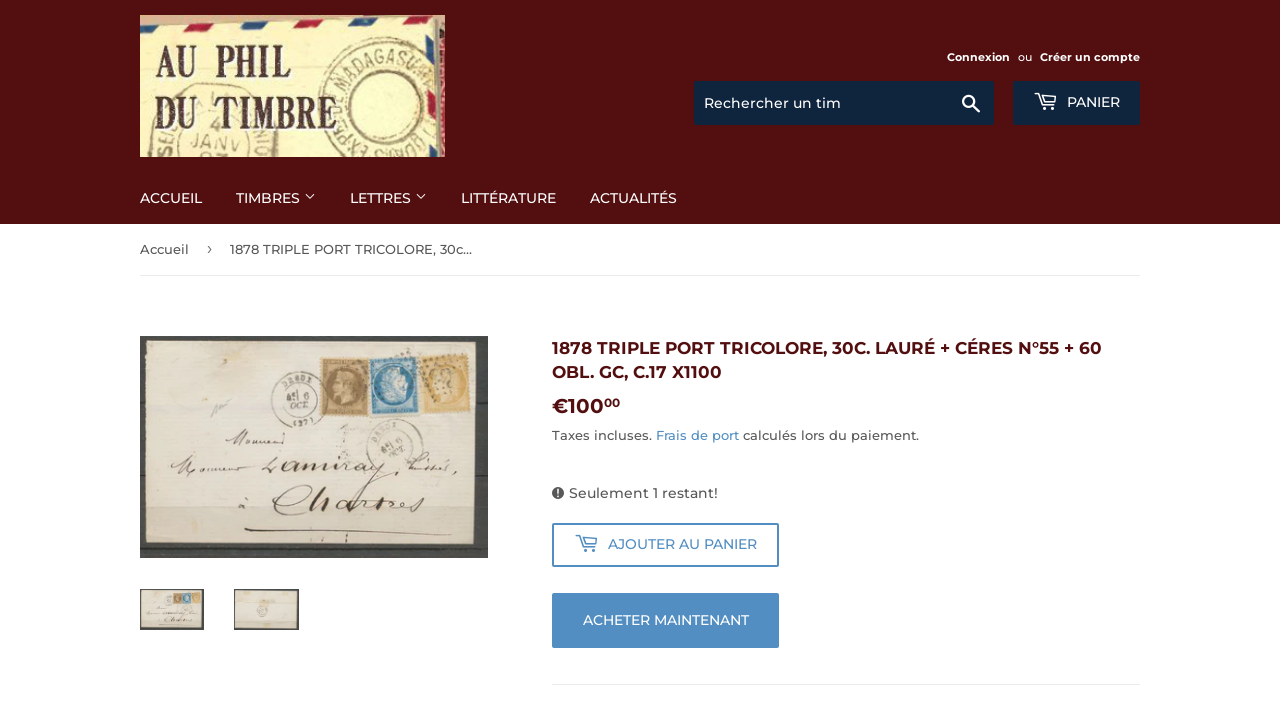

--- FILE ---
content_type: text/html; charset=utf-8
request_url: https://www.auphildutimbre.fr/products/1878-triple-port-tricolore-30c-laure-ceres-n-55-60-obl-gc-c-17-x1100
body_size: 22487
content:
<!doctype html>
<html class="no-touch no-js">
<head>
  <script>(function(H){H.className=H.className.replace(/\bno-js\b/,'js')})(document.documentElement)</script>
  <!-- Basic page needs ================================================== -->
  <meta charset="utf-8">
  <meta http-equiv="X-UA-Compatible" content="IE=edge,chrome=1">

  

  <!-- Title and description ================================================== -->
  <title>
  1878 TRIPLE PORT TRICOLORE, 30c. Lauré + Céres N°55 + 60 obl. GC, C.17 &ndash; Au phil du timbre
  </title>

  
    <meta name="description" content="1878 Lettre sans texte TRIPLE PORT TRICOLORE, 30c. Lauré + Céres N°55 + 60 obl. GC, C.17, Superbe. Signée Baudot.">
  

  <!-- Product meta ================================================== -->
  <!-- /snippets/social-meta-tags.liquid -->




<meta property="og:site_name" content="Au phil du timbre">
<meta property="og:url" content="https://www.auphildutimbre.fr/products/1878-triple-port-tricolore-30c-laure-ceres-n-55-60-obl-gc-c-17-x1100">
<meta property="og:title" content="1878 TRIPLE PORT TRICOLORE, 30c. Lauré + Céres N°55 + 60 obl. GC, C.17 X1100">
<meta property="og:type" content="product">
<meta property="og:description" content="1878 Lettre sans texte TRIPLE PORT TRICOLORE, 30c. Lauré + Céres N°55 + 60 obl. GC, C.17, Superbe. Signée Baudot.">

  <meta property="og:price:amount" content="100,00">
  <meta property="og:price:currency" content="EUR">

<meta property="og:image" content="http://www.auphildutimbre.fr/cdn/shop/products/X1100_1_1200x1200.jpg?v=1592660819"><meta property="og:image" content="http://www.auphildutimbre.fr/cdn/shop/products/X1100_2_1200x1200.jpg?v=1592660819">
<meta property="og:image:secure_url" content="https://www.auphildutimbre.fr/cdn/shop/products/X1100_1_1200x1200.jpg?v=1592660819"><meta property="og:image:secure_url" content="https://www.auphildutimbre.fr/cdn/shop/products/X1100_2_1200x1200.jpg?v=1592660819">


  <meta name="twitter:site" content="@timbre_poste">

<meta name="twitter:card" content="summary_large_image">
<meta name="twitter:title" content="1878 TRIPLE PORT TRICOLORE, 30c. Lauré + Céres N°55 + 60 obl. GC, C.17 X1100">
<meta name="twitter:description" content="1878 Lettre sans texte TRIPLE PORT TRICOLORE, 30c. Lauré + Céres N°55 + 60 obl. GC, C.17, Superbe. Signée Baudot.">


  <!-- Helpers ================================================== -->
  <link rel="canonical" href="https://www.auphildutimbre.fr/products/1878-triple-port-tricolore-30c-laure-ceres-n-55-60-obl-gc-c-17-x1100">
  <meta name="viewport" content="width=device-width,initial-scale=1">

  <!-- CSS ================================================== -->
  <link href="//www.auphildutimbre.fr/cdn/shop/t/5/assets/theme.scss.css?v=5598271437080151441766304741" rel="stylesheet" type="text/css" media="all" />

  <!-- Header hook for plugins ================================================== -->
  <script>window.performance && window.performance.mark && window.performance.mark('shopify.content_for_header.start');</script><meta name="google-site-verification" content="yXMlrPSW_pbBsYR2yyDPvYs1-IbMzSAWBuOYWT5IhOs">
<meta id="shopify-digital-wallet" name="shopify-digital-wallet" content="/26696548432/digital_wallets/dialog">
<meta name="shopify-checkout-api-token" content="a8415d711349bcc56284982d64c4feff">
<meta id="in-context-paypal-metadata" data-shop-id="26696548432" data-venmo-supported="false" data-environment="production" data-locale="fr_FR" data-paypal-v4="true" data-currency="EUR">
<link rel="alternate" type="application/json+oembed" href="https://www.auphildutimbre.fr/products/1878-triple-port-tricolore-30c-laure-ceres-n-55-60-obl-gc-c-17-x1100.oembed">
<script async="async" src="/checkouts/internal/preloads.js?locale=fr-FR"></script>
<script id="shopify-features" type="application/json">{"accessToken":"a8415d711349bcc56284982d64c4feff","betas":["rich-media-storefront-analytics"],"domain":"www.auphildutimbre.fr","predictiveSearch":true,"shopId":26696548432,"locale":"fr"}</script>
<script>var Shopify = Shopify || {};
Shopify.shop = "au-phil-du-timbre.myshopify.com";
Shopify.locale = "fr";
Shopify.currency = {"active":"EUR","rate":"1.0"};
Shopify.country = "FR";
Shopify.theme = {"name":"Au phil du timbre (from Supply)","id":81508499536,"schema_name":"Supply","schema_version":"8.9.16","theme_store_id":679,"role":"main"};
Shopify.theme.handle = "null";
Shopify.theme.style = {"id":null,"handle":null};
Shopify.cdnHost = "www.auphildutimbre.fr/cdn";
Shopify.routes = Shopify.routes || {};
Shopify.routes.root = "/";</script>
<script type="module">!function(o){(o.Shopify=o.Shopify||{}).modules=!0}(window);</script>
<script>!function(o){function n(){var o=[];function n(){o.push(Array.prototype.slice.apply(arguments))}return n.q=o,n}var t=o.Shopify=o.Shopify||{};t.loadFeatures=n(),t.autoloadFeatures=n()}(window);</script>
<script id="shop-js-analytics" type="application/json">{"pageType":"product"}</script>
<script defer="defer" async type="module" src="//www.auphildutimbre.fr/cdn/shopifycloud/shop-js/modules/v2/client.init-shop-cart-sync_BcDpqI9l.fr.esm.js"></script>
<script defer="defer" async type="module" src="//www.auphildutimbre.fr/cdn/shopifycloud/shop-js/modules/v2/chunk.common_a1Rf5Dlz.esm.js"></script>
<script defer="defer" async type="module" src="//www.auphildutimbre.fr/cdn/shopifycloud/shop-js/modules/v2/chunk.modal_Djra7sW9.esm.js"></script>
<script type="module">
  await import("//www.auphildutimbre.fr/cdn/shopifycloud/shop-js/modules/v2/client.init-shop-cart-sync_BcDpqI9l.fr.esm.js");
await import("//www.auphildutimbre.fr/cdn/shopifycloud/shop-js/modules/v2/chunk.common_a1Rf5Dlz.esm.js");
await import("//www.auphildutimbre.fr/cdn/shopifycloud/shop-js/modules/v2/chunk.modal_Djra7sW9.esm.js");

  window.Shopify.SignInWithShop?.initShopCartSync?.({"fedCMEnabled":true,"windoidEnabled":true});

</script>
<script id="__st">var __st={"a":26696548432,"offset":3600,"reqid":"6e420bb0-8da0-498a-b193-e7cb3d837dfe-1769292880","pageurl":"www.auphildutimbre.fr\/products\/1878-triple-port-tricolore-30c-laure-ceres-n-55-60-obl-gc-c-17-x1100","u":"a1144727a1c0","p":"product","rtyp":"product","rid":4664343330896};</script>
<script>window.ShopifyPaypalV4VisibilityTracking = true;</script>
<script id="captcha-bootstrap">!function(){'use strict';const t='contact',e='account',n='new_comment',o=[[t,t],['blogs',n],['comments',n],[t,'customer']],c=[[e,'customer_login'],[e,'guest_login'],[e,'recover_customer_password'],[e,'create_customer']],r=t=>t.map((([t,e])=>`form[action*='/${t}']:not([data-nocaptcha='true']) input[name='form_type'][value='${e}']`)).join(','),a=t=>()=>t?[...document.querySelectorAll(t)].map((t=>t.form)):[];function s(){const t=[...o],e=r(t);return a(e)}const i='password',u='form_key',d=['recaptcha-v3-token','g-recaptcha-response','h-captcha-response',i],f=()=>{try{return window.sessionStorage}catch{return}},m='__shopify_v',_=t=>t.elements[u];function p(t,e,n=!1){try{const o=window.sessionStorage,c=JSON.parse(o.getItem(e)),{data:r}=function(t){const{data:e,action:n}=t;return t[m]||n?{data:e,action:n}:{data:t,action:n}}(c);for(const[e,n]of Object.entries(r))t.elements[e]&&(t.elements[e].value=n);n&&o.removeItem(e)}catch(o){console.error('form repopulation failed',{error:o})}}const l='form_type',E='cptcha';function T(t){t.dataset[E]=!0}const w=window,h=w.document,L='Shopify',v='ce_forms',y='captcha';let A=!1;((t,e)=>{const n=(g='f06e6c50-85a8-45c8-87d0-21a2b65856fe',I='https://cdn.shopify.com/shopifycloud/storefront-forms-hcaptcha/ce_storefront_forms_captcha_hcaptcha.v1.5.2.iife.js',D={infoText:'Protégé par hCaptcha',privacyText:'Confidentialité',termsText:'Conditions'},(t,e,n)=>{const o=w[L][v],c=o.bindForm;if(c)return c(t,g,e,D).then(n);var r;o.q.push([[t,g,e,D],n]),r=I,A||(h.body.append(Object.assign(h.createElement('script'),{id:'captcha-provider',async:!0,src:r})),A=!0)});var g,I,D;w[L]=w[L]||{},w[L][v]=w[L][v]||{},w[L][v].q=[],w[L][y]=w[L][y]||{},w[L][y].protect=function(t,e){n(t,void 0,e),T(t)},Object.freeze(w[L][y]),function(t,e,n,w,h,L){const[v,y,A,g]=function(t,e,n){const i=e?o:[],u=t?c:[],d=[...i,...u],f=r(d),m=r(i),_=r(d.filter((([t,e])=>n.includes(e))));return[a(f),a(m),a(_),s()]}(w,h,L),I=t=>{const e=t.target;return e instanceof HTMLFormElement?e:e&&e.form},D=t=>v().includes(t);t.addEventListener('submit',(t=>{const e=I(t);if(!e)return;const n=D(e)&&!e.dataset.hcaptchaBound&&!e.dataset.recaptchaBound,o=_(e),c=g().includes(e)&&(!o||!o.value);(n||c)&&t.preventDefault(),c&&!n&&(function(t){try{if(!f())return;!function(t){const e=f();if(!e)return;const n=_(t);if(!n)return;const o=n.value;o&&e.removeItem(o)}(t);const e=Array.from(Array(32),(()=>Math.random().toString(36)[2])).join('');!function(t,e){_(t)||t.append(Object.assign(document.createElement('input'),{type:'hidden',name:u})),t.elements[u].value=e}(t,e),function(t,e){const n=f();if(!n)return;const o=[...t.querySelectorAll(`input[type='${i}']`)].map((({name:t})=>t)),c=[...d,...o],r={};for(const[a,s]of new FormData(t).entries())c.includes(a)||(r[a]=s);n.setItem(e,JSON.stringify({[m]:1,action:t.action,data:r}))}(t,e)}catch(e){console.error('failed to persist form',e)}}(e),e.submit())}));const S=(t,e)=>{t&&!t.dataset[E]&&(n(t,e.some((e=>e===t))),T(t))};for(const o of['focusin','change'])t.addEventListener(o,(t=>{const e=I(t);D(e)&&S(e,y())}));const B=e.get('form_key'),M=e.get(l),P=B&&M;t.addEventListener('DOMContentLoaded',(()=>{const t=y();if(P)for(const e of t)e.elements[l].value===M&&p(e,B);[...new Set([...A(),...v().filter((t=>'true'===t.dataset.shopifyCaptcha))])].forEach((e=>S(e,t)))}))}(h,new URLSearchParams(w.location.search),n,t,e,['guest_login'])})(!0,!0)}();</script>
<script integrity="sha256-4kQ18oKyAcykRKYeNunJcIwy7WH5gtpwJnB7kiuLZ1E=" data-source-attribution="shopify.loadfeatures" defer="defer" src="//www.auphildutimbre.fr/cdn/shopifycloud/storefront/assets/storefront/load_feature-a0a9edcb.js" crossorigin="anonymous"></script>
<script data-source-attribution="shopify.dynamic_checkout.dynamic.init">var Shopify=Shopify||{};Shopify.PaymentButton=Shopify.PaymentButton||{isStorefrontPortableWallets:!0,init:function(){window.Shopify.PaymentButton.init=function(){};var t=document.createElement("script");t.src="https://www.auphildutimbre.fr/cdn/shopifycloud/portable-wallets/latest/portable-wallets.fr.js",t.type="module",document.head.appendChild(t)}};
</script>
<script data-source-attribution="shopify.dynamic_checkout.buyer_consent">
  function portableWalletsHideBuyerConsent(e){var t=document.getElementById("shopify-buyer-consent"),n=document.getElementById("shopify-subscription-policy-button");t&&n&&(t.classList.add("hidden"),t.setAttribute("aria-hidden","true"),n.removeEventListener("click",e))}function portableWalletsShowBuyerConsent(e){var t=document.getElementById("shopify-buyer-consent"),n=document.getElementById("shopify-subscription-policy-button");t&&n&&(t.classList.remove("hidden"),t.removeAttribute("aria-hidden"),n.addEventListener("click",e))}window.Shopify?.PaymentButton&&(window.Shopify.PaymentButton.hideBuyerConsent=portableWalletsHideBuyerConsent,window.Shopify.PaymentButton.showBuyerConsent=portableWalletsShowBuyerConsent);
</script>
<script>
  function portableWalletsCleanup(e){e&&e.src&&console.error("Failed to load portable wallets script "+e.src);var t=document.querySelectorAll("shopify-accelerated-checkout .shopify-payment-button__skeleton, shopify-accelerated-checkout-cart .wallet-cart-button__skeleton"),e=document.getElementById("shopify-buyer-consent");for(let e=0;e<t.length;e++)t[e].remove();e&&e.remove()}function portableWalletsNotLoadedAsModule(e){e instanceof ErrorEvent&&"string"==typeof e.message&&e.message.includes("import.meta")&&"string"==typeof e.filename&&e.filename.includes("portable-wallets")&&(window.removeEventListener("error",portableWalletsNotLoadedAsModule),window.Shopify.PaymentButton.failedToLoad=e,"loading"===document.readyState?document.addEventListener("DOMContentLoaded",window.Shopify.PaymentButton.init):window.Shopify.PaymentButton.init())}window.addEventListener("error",portableWalletsNotLoadedAsModule);
</script>

<script type="module" src="https://www.auphildutimbre.fr/cdn/shopifycloud/portable-wallets/latest/portable-wallets.fr.js" onError="portableWalletsCleanup(this)" crossorigin="anonymous"></script>
<script nomodule>
  document.addEventListener("DOMContentLoaded", portableWalletsCleanup);
</script>

<script id='scb4127' type='text/javascript' async='' src='https://www.auphildutimbre.fr/cdn/shopifycloud/privacy-banner/storefront-banner.js'></script><link id="shopify-accelerated-checkout-styles" rel="stylesheet" media="screen" href="https://www.auphildutimbre.fr/cdn/shopifycloud/portable-wallets/latest/accelerated-checkout-backwards-compat.css" crossorigin="anonymous">
<style id="shopify-accelerated-checkout-cart">
        #shopify-buyer-consent {
  margin-top: 1em;
  display: inline-block;
  width: 100%;
}

#shopify-buyer-consent.hidden {
  display: none;
}

#shopify-subscription-policy-button {
  background: none;
  border: none;
  padding: 0;
  text-decoration: underline;
  font-size: inherit;
  cursor: pointer;
}

#shopify-subscription-policy-button::before {
  box-shadow: none;
}

      </style>

<script>window.performance && window.performance.mark && window.performance.mark('shopify.content_for_header.end');</script>

  
  

  <script src="//www.auphildutimbre.fr/cdn/shop/t/5/assets/jquery-2.2.3.min.js?v=58211863146907186831587204236" type="text/javascript"></script>

  <script src="//www.auphildutimbre.fr/cdn/shop/t/5/assets/lazysizes.min.js?v=8147953233334221341587204236" async="async"></script>
  <script src="//www.auphildutimbre.fr/cdn/shop/t/5/assets/vendor.js?v=106177282645720727331587204239" defer="defer"></script>
  <script src="//www.auphildutimbre.fr/cdn/shop/t/5/assets/theme.js?v=84816938066710759791766304725" defer="defer"></script>
  <script src="//www.auphildutimbre.fr/cdn/shop/t/5/assets/placeholdertypewriter.js?v=58414665072408892021598549966"></script>

  <!-- CMP Consentmanager.fr ================================================== -->
  <link rel="stylesheet" href="https://cdn.consentmanager.mgr.consensu.org/delivery/cmp.min.css" />
  
  <meta name="google-site-verification" content="yXMlrPSW_pbBsYR2yyDPvYs1-IbMzSAWBuOYWT5IhOs" />

<link href="https://monorail-edge.shopifysvc.com" rel="dns-prefetch">
<script>(function(){if ("sendBeacon" in navigator && "performance" in window) {try {var session_token_from_headers = performance.getEntriesByType('navigation')[0].serverTiming.find(x => x.name == '_s').description;} catch {var session_token_from_headers = undefined;}var session_cookie_matches = document.cookie.match(/_shopify_s=([^;]*)/);var session_token_from_cookie = session_cookie_matches && session_cookie_matches.length === 2 ? session_cookie_matches[1] : "";var session_token = session_token_from_headers || session_token_from_cookie || "";function handle_abandonment_event(e) {var entries = performance.getEntries().filter(function(entry) {return /monorail-edge.shopifysvc.com/.test(entry.name);});if (!window.abandonment_tracked && entries.length === 0) {window.abandonment_tracked = true;var currentMs = Date.now();var navigation_start = performance.timing.navigationStart;var payload = {shop_id: 26696548432,url: window.location.href,navigation_start,duration: currentMs - navigation_start,session_token,page_type: "product"};window.navigator.sendBeacon("https://monorail-edge.shopifysvc.com/v1/produce", JSON.stringify({schema_id: "online_store_buyer_site_abandonment/1.1",payload: payload,metadata: {event_created_at_ms: currentMs,event_sent_at_ms: currentMs}}));}}window.addEventListener('pagehide', handle_abandonment_event);}}());</script>
<script id="web-pixels-manager-setup">(function e(e,d,r,n,o){if(void 0===o&&(o={}),!Boolean(null===(a=null===(i=window.Shopify)||void 0===i?void 0:i.analytics)||void 0===a?void 0:a.replayQueue)){var i,a;window.Shopify=window.Shopify||{};var t=window.Shopify;t.analytics=t.analytics||{};var s=t.analytics;s.replayQueue=[],s.publish=function(e,d,r){return s.replayQueue.push([e,d,r]),!0};try{self.performance.mark("wpm:start")}catch(e){}var l=function(){var e={modern:/Edge?\/(1{2}[4-9]|1[2-9]\d|[2-9]\d{2}|\d{4,})\.\d+(\.\d+|)|Firefox\/(1{2}[4-9]|1[2-9]\d|[2-9]\d{2}|\d{4,})\.\d+(\.\d+|)|Chrom(ium|e)\/(9{2}|\d{3,})\.\d+(\.\d+|)|(Maci|X1{2}).+ Version\/(15\.\d+|(1[6-9]|[2-9]\d|\d{3,})\.\d+)([,.]\d+|)( \(\w+\)|)( Mobile\/\w+|) Safari\/|Chrome.+OPR\/(9{2}|\d{3,})\.\d+\.\d+|(CPU[ +]OS|iPhone[ +]OS|CPU[ +]iPhone|CPU IPhone OS|CPU iPad OS)[ +]+(15[._]\d+|(1[6-9]|[2-9]\d|\d{3,})[._]\d+)([._]\d+|)|Android:?[ /-](13[3-9]|1[4-9]\d|[2-9]\d{2}|\d{4,})(\.\d+|)(\.\d+|)|Android.+Firefox\/(13[5-9]|1[4-9]\d|[2-9]\d{2}|\d{4,})\.\d+(\.\d+|)|Android.+Chrom(ium|e)\/(13[3-9]|1[4-9]\d|[2-9]\d{2}|\d{4,})\.\d+(\.\d+|)|SamsungBrowser\/([2-9]\d|\d{3,})\.\d+/,legacy:/Edge?\/(1[6-9]|[2-9]\d|\d{3,})\.\d+(\.\d+|)|Firefox\/(5[4-9]|[6-9]\d|\d{3,})\.\d+(\.\d+|)|Chrom(ium|e)\/(5[1-9]|[6-9]\d|\d{3,})\.\d+(\.\d+|)([\d.]+$|.*Safari\/(?![\d.]+ Edge\/[\d.]+$))|(Maci|X1{2}).+ Version\/(10\.\d+|(1[1-9]|[2-9]\d|\d{3,})\.\d+)([,.]\d+|)( \(\w+\)|)( Mobile\/\w+|) Safari\/|Chrome.+OPR\/(3[89]|[4-9]\d|\d{3,})\.\d+\.\d+|(CPU[ +]OS|iPhone[ +]OS|CPU[ +]iPhone|CPU IPhone OS|CPU iPad OS)[ +]+(10[._]\d+|(1[1-9]|[2-9]\d|\d{3,})[._]\d+)([._]\d+|)|Android:?[ /-](13[3-9]|1[4-9]\d|[2-9]\d{2}|\d{4,})(\.\d+|)(\.\d+|)|Mobile Safari.+OPR\/([89]\d|\d{3,})\.\d+\.\d+|Android.+Firefox\/(13[5-9]|1[4-9]\d|[2-9]\d{2}|\d{4,})\.\d+(\.\d+|)|Android.+Chrom(ium|e)\/(13[3-9]|1[4-9]\d|[2-9]\d{2}|\d{4,})\.\d+(\.\d+|)|Android.+(UC? ?Browser|UCWEB|U3)[ /]?(15\.([5-9]|\d{2,})|(1[6-9]|[2-9]\d|\d{3,})\.\d+)\.\d+|SamsungBrowser\/(5\.\d+|([6-9]|\d{2,})\.\d+)|Android.+MQ{2}Browser\/(14(\.(9|\d{2,})|)|(1[5-9]|[2-9]\d|\d{3,})(\.\d+|))(\.\d+|)|K[Aa][Ii]OS\/(3\.\d+|([4-9]|\d{2,})\.\d+)(\.\d+|)/},d=e.modern,r=e.legacy,n=navigator.userAgent;return n.match(d)?"modern":n.match(r)?"legacy":"unknown"}(),u="modern"===l?"modern":"legacy",c=(null!=n?n:{modern:"",legacy:""})[u],f=function(e){return[e.baseUrl,"/wpm","/b",e.hashVersion,"modern"===e.buildTarget?"m":"l",".js"].join("")}({baseUrl:d,hashVersion:r,buildTarget:u}),m=function(e){var d=e.version,r=e.bundleTarget,n=e.surface,o=e.pageUrl,i=e.monorailEndpoint;return{emit:function(e){var a=e.status,t=e.errorMsg,s=(new Date).getTime(),l=JSON.stringify({metadata:{event_sent_at_ms:s},events:[{schema_id:"web_pixels_manager_load/3.1",payload:{version:d,bundle_target:r,page_url:o,status:a,surface:n,error_msg:t},metadata:{event_created_at_ms:s}}]});if(!i)return console&&console.warn&&console.warn("[Web Pixels Manager] No Monorail endpoint provided, skipping logging."),!1;try{return self.navigator.sendBeacon.bind(self.navigator)(i,l)}catch(e){}var u=new XMLHttpRequest;try{return u.open("POST",i,!0),u.setRequestHeader("Content-Type","text/plain"),u.send(l),!0}catch(e){return console&&console.warn&&console.warn("[Web Pixels Manager] Got an unhandled error while logging to Monorail."),!1}}}}({version:r,bundleTarget:l,surface:e.surface,pageUrl:self.location.href,monorailEndpoint:e.monorailEndpoint});try{o.browserTarget=l,function(e){var d=e.src,r=e.async,n=void 0===r||r,o=e.onload,i=e.onerror,a=e.sri,t=e.scriptDataAttributes,s=void 0===t?{}:t,l=document.createElement("script"),u=document.querySelector("head"),c=document.querySelector("body");if(l.async=n,l.src=d,a&&(l.integrity=a,l.crossOrigin="anonymous"),s)for(var f in s)if(Object.prototype.hasOwnProperty.call(s,f))try{l.dataset[f]=s[f]}catch(e){}if(o&&l.addEventListener("load",o),i&&l.addEventListener("error",i),u)u.appendChild(l);else{if(!c)throw new Error("Did not find a head or body element to append the script");c.appendChild(l)}}({src:f,async:!0,onload:function(){if(!function(){var e,d;return Boolean(null===(d=null===(e=window.Shopify)||void 0===e?void 0:e.analytics)||void 0===d?void 0:d.initialized)}()){var d=window.webPixelsManager.init(e)||void 0;if(d){var r=window.Shopify.analytics;r.replayQueue.forEach((function(e){var r=e[0],n=e[1],o=e[2];d.publishCustomEvent(r,n,o)})),r.replayQueue=[],r.publish=d.publishCustomEvent,r.visitor=d.visitor,r.initialized=!0}}},onerror:function(){return m.emit({status:"failed",errorMsg:"".concat(f," has failed to load")})},sri:function(e){var d=/^sha384-[A-Za-z0-9+/=]+$/;return"string"==typeof e&&d.test(e)}(c)?c:"",scriptDataAttributes:o}),m.emit({status:"loading"})}catch(e){m.emit({status:"failed",errorMsg:(null==e?void 0:e.message)||"Unknown error"})}}})({shopId: 26696548432,storefrontBaseUrl: "https://www.auphildutimbre.fr",extensionsBaseUrl: "https://extensions.shopifycdn.com/cdn/shopifycloud/web-pixels-manager",monorailEndpoint: "https://monorail-edge.shopifysvc.com/unstable/produce_batch",surface: "storefront-renderer",enabledBetaFlags: ["2dca8a86"],webPixelsConfigList: [{"id":"759398736","configuration":"{\"config\":\"{\\\"google_tag_ids\\\":[\\\"GT-WF4XDNZ\\\",\\\"G-T95K23ZJY5\\\"],\\\"target_country\\\":\\\"FR\\\",\\\"gtag_events\\\":[{\\\"type\\\":\\\"begin_checkout\\\",\\\"action_label\\\":\\\"G-T95K23ZJY5\\\"},{\\\"type\\\":\\\"search\\\",\\\"action_label\\\":\\\"G-T95K23ZJY5\\\"},{\\\"type\\\":\\\"view_item\\\",\\\"action_label\\\":[\\\"MC-JH23WFMH3Z\\\",\\\"G-T95K23ZJY5\\\"]},{\\\"type\\\":\\\"purchase\\\",\\\"action_label\\\":[\\\"MC-JH23WFMH3Z\\\",\\\"G-T95K23ZJY5\\\"]},{\\\"type\\\":\\\"page_view\\\",\\\"action_label\\\":[\\\"MC-JH23WFMH3Z\\\",\\\"G-T95K23ZJY5\\\"]},{\\\"type\\\":\\\"add_payment_info\\\",\\\"action_label\\\":\\\"G-T95K23ZJY5\\\"},{\\\"type\\\":\\\"add_to_cart\\\",\\\"action_label\\\":\\\"G-T95K23ZJY5\\\"}],\\\"enable_monitoring_mode\\\":false}\"}","eventPayloadVersion":"v1","runtimeContext":"OPEN","scriptVersion":"b2a88bafab3e21179ed38636efcd8a93","type":"APP","apiClientId":1780363,"privacyPurposes":[],"dataSharingAdjustments":{"protectedCustomerApprovalScopes":["read_customer_address","read_customer_email","read_customer_name","read_customer_personal_data","read_customer_phone"]}},{"id":"175898960","eventPayloadVersion":"v1","runtimeContext":"LAX","scriptVersion":"1","type":"CUSTOM","privacyPurposes":["ANALYTICS"],"name":"Google Analytics tag (migrated)"},{"id":"shopify-app-pixel","configuration":"{}","eventPayloadVersion":"v1","runtimeContext":"STRICT","scriptVersion":"0450","apiClientId":"shopify-pixel","type":"APP","privacyPurposes":["ANALYTICS","MARKETING"]},{"id":"shopify-custom-pixel","eventPayloadVersion":"v1","runtimeContext":"LAX","scriptVersion":"0450","apiClientId":"shopify-pixel","type":"CUSTOM","privacyPurposes":["ANALYTICS","MARKETING"]}],isMerchantRequest: false,initData: {"shop":{"name":"Au phil du timbre","paymentSettings":{"currencyCode":"EUR"},"myshopifyDomain":"au-phil-du-timbre.myshopify.com","countryCode":"FR","storefrontUrl":"https:\/\/www.auphildutimbre.fr"},"customer":null,"cart":null,"checkout":null,"productVariants":[{"price":{"amount":100.0,"currencyCode":"EUR"},"product":{"title":"1878 TRIPLE PORT TRICOLORE, 30c. Lauré + Céres N°55 + 60 obl. GC, C.17 X1100","vendor":"Au phil du timbre","id":"4664343330896","untranslatedTitle":"1878 TRIPLE PORT TRICOLORE, 30c. Lauré + Céres N°55 + 60 obl. GC, C.17 X1100","url":"\/products\/1878-triple-port-tricolore-30c-laure-ceres-n-55-60-obl-gc-c-17-x1100","type":"LETTRES"},"id":"32568047730768","image":{"src":"\/\/www.auphildutimbre.fr\/cdn\/shop\/products\/X1100_1.jpg?v=1592660819"},"sku":"X1100","title":"Default Title","untranslatedTitle":"Default Title"}],"purchasingCompany":null},},"https://www.auphildutimbre.fr/cdn","fcfee988w5aeb613cpc8e4bc33m6693e112",{"modern":"","legacy":""},{"shopId":"26696548432","storefrontBaseUrl":"https:\/\/www.auphildutimbre.fr","extensionBaseUrl":"https:\/\/extensions.shopifycdn.com\/cdn\/shopifycloud\/web-pixels-manager","surface":"storefront-renderer","enabledBetaFlags":"[\"2dca8a86\"]","isMerchantRequest":"false","hashVersion":"fcfee988w5aeb613cpc8e4bc33m6693e112","publish":"custom","events":"[[\"page_viewed\",{}],[\"product_viewed\",{\"productVariant\":{\"price\":{\"amount\":100.0,\"currencyCode\":\"EUR\"},\"product\":{\"title\":\"1878 TRIPLE PORT TRICOLORE, 30c. Lauré + Céres N°55 + 60 obl. GC, C.17 X1100\",\"vendor\":\"Au phil du timbre\",\"id\":\"4664343330896\",\"untranslatedTitle\":\"1878 TRIPLE PORT TRICOLORE, 30c. Lauré + Céres N°55 + 60 obl. GC, C.17 X1100\",\"url\":\"\/products\/1878-triple-port-tricolore-30c-laure-ceres-n-55-60-obl-gc-c-17-x1100\",\"type\":\"LETTRES\"},\"id\":\"32568047730768\",\"image\":{\"src\":\"\/\/www.auphildutimbre.fr\/cdn\/shop\/products\/X1100_1.jpg?v=1592660819\"},\"sku\":\"X1100\",\"title\":\"Default Title\",\"untranslatedTitle\":\"Default Title\"}}]]"});</script><script>
  window.ShopifyAnalytics = window.ShopifyAnalytics || {};
  window.ShopifyAnalytics.meta = window.ShopifyAnalytics.meta || {};
  window.ShopifyAnalytics.meta.currency = 'EUR';
  var meta = {"product":{"id":4664343330896,"gid":"gid:\/\/shopify\/Product\/4664343330896","vendor":"Au phil du timbre","type":"LETTRES","handle":"1878-triple-port-tricolore-30c-laure-ceres-n-55-60-obl-gc-c-17-x1100","variants":[{"id":32568047730768,"price":10000,"name":"1878 TRIPLE PORT TRICOLORE, 30c. Lauré + Céres N°55 + 60 obl. GC, C.17 X1100","public_title":null,"sku":"X1100"}],"remote":false},"page":{"pageType":"product","resourceType":"product","resourceId":4664343330896,"requestId":"6e420bb0-8da0-498a-b193-e7cb3d837dfe-1769292880"}};
  for (var attr in meta) {
    window.ShopifyAnalytics.meta[attr] = meta[attr];
  }
</script>
<script class="analytics">
  (function () {
    var customDocumentWrite = function(content) {
      var jquery = null;

      if (window.jQuery) {
        jquery = window.jQuery;
      } else if (window.Checkout && window.Checkout.$) {
        jquery = window.Checkout.$;
      }

      if (jquery) {
        jquery('body').append(content);
      }
    };

    var hasLoggedConversion = function(token) {
      if (token) {
        return document.cookie.indexOf('loggedConversion=' + token) !== -1;
      }
      return false;
    }

    var setCookieIfConversion = function(token) {
      if (token) {
        var twoMonthsFromNow = new Date(Date.now());
        twoMonthsFromNow.setMonth(twoMonthsFromNow.getMonth() + 2);

        document.cookie = 'loggedConversion=' + token + '; expires=' + twoMonthsFromNow;
      }
    }

    var trekkie = window.ShopifyAnalytics.lib = window.trekkie = window.trekkie || [];
    if (trekkie.integrations) {
      return;
    }
    trekkie.methods = [
      'identify',
      'page',
      'ready',
      'track',
      'trackForm',
      'trackLink'
    ];
    trekkie.factory = function(method) {
      return function() {
        var args = Array.prototype.slice.call(arguments);
        args.unshift(method);
        trekkie.push(args);
        return trekkie;
      };
    };
    for (var i = 0; i < trekkie.methods.length; i++) {
      var key = trekkie.methods[i];
      trekkie[key] = trekkie.factory(key);
    }
    trekkie.load = function(config) {
      trekkie.config = config || {};
      trekkie.config.initialDocumentCookie = document.cookie;
      var first = document.getElementsByTagName('script')[0];
      var script = document.createElement('script');
      script.type = 'text/javascript';
      script.onerror = function(e) {
        var scriptFallback = document.createElement('script');
        scriptFallback.type = 'text/javascript';
        scriptFallback.onerror = function(error) {
                var Monorail = {
      produce: function produce(monorailDomain, schemaId, payload) {
        var currentMs = new Date().getTime();
        var event = {
          schema_id: schemaId,
          payload: payload,
          metadata: {
            event_created_at_ms: currentMs,
            event_sent_at_ms: currentMs
          }
        };
        return Monorail.sendRequest("https://" + monorailDomain + "/v1/produce", JSON.stringify(event));
      },
      sendRequest: function sendRequest(endpointUrl, payload) {
        // Try the sendBeacon API
        if (window && window.navigator && typeof window.navigator.sendBeacon === 'function' && typeof window.Blob === 'function' && !Monorail.isIos12()) {
          var blobData = new window.Blob([payload], {
            type: 'text/plain'
          });

          if (window.navigator.sendBeacon(endpointUrl, blobData)) {
            return true;
          } // sendBeacon was not successful

        } // XHR beacon

        var xhr = new XMLHttpRequest();

        try {
          xhr.open('POST', endpointUrl);
          xhr.setRequestHeader('Content-Type', 'text/plain');
          xhr.send(payload);
        } catch (e) {
          console.log(e);
        }

        return false;
      },
      isIos12: function isIos12() {
        return window.navigator.userAgent.lastIndexOf('iPhone; CPU iPhone OS 12_') !== -1 || window.navigator.userAgent.lastIndexOf('iPad; CPU OS 12_') !== -1;
      }
    };
    Monorail.produce('monorail-edge.shopifysvc.com',
      'trekkie_storefront_load_errors/1.1',
      {shop_id: 26696548432,
      theme_id: 81508499536,
      app_name: "storefront",
      context_url: window.location.href,
      source_url: "//www.auphildutimbre.fr/cdn/s/trekkie.storefront.8d95595f799fbf7e1d32231b9a28fd43b70c67d3.min.js"});

        };
        scriptFallback.async = true;
        scriptFallback.src = '//www.auphildutimbre.fr/cdn/s/trekkie.storefront.8d95595f799fbf7e1d32231b9a28fd43b70c67d3.min.js';
        first.parentNode.insertBefore(scriptFallback, first);
      };
      script.async = true;
      script.src = '//www.auphildutimbre.fr/cdn/s/trekkie.storefront.8d95595f799fbf7e1d32231b9a28fd43b70c67d3.min.js';
      first.parentNode.insertBefore(script, first);
    };
    trekkie.load(
      {"Trekkie":{"appName":"storefront","development":false,"defaultAttributes":{"shopId":26696548432,"isMerchantRequest":null,"themeId":81508499536,"themeCityHash":"11824550757659980487","contentLanguage":"fr","currency":"EUR","eventMetadataId":"4741b8b3-d39f-467a-8e35-3797b932698e"},"isServerSideCookieWritingEnabled":true,"monorailRegion":"shop_domain","enabledBetaFlags":["65f19447"]},"Session Attribution":{},"S2S":{"facebookCapiEnabled":false,"source":"trekkie-storefront-renderer","apiClientId":580111}}
    );

    var loaded = false;
    trekkie.ready(function() {
      if (loaded) return;
      loaded = true;

      window.ShopifyAnalytics.lib = window.trekkie;

      var originalDocumentWrite = document.write;
      document.write = customDocumentWrite;
      try { window.ShopifyAnalytics.merchantGoogleAnalytics.call(this); } catch(error) {};
      document.write = originalDocumentWrite;

      window.ShopifyAnalytics.lib.page(null,{"pageType":"product","resourceType":"product","resourceId":4664343330896,"requestId":"6e420bb0-8da0-498a-b193-e7cb3d837dfe-1769292880","shopifyEmitted":true});

      var match = window.location.pathname.match(/checkouts\/(.+)\/(thank_you|post_purchase)/)
      var token = match? match[1]: undefined;
      if (!hasLoggedConversion(token)) {
        setCookieIfConversion(token);
        window.ShopifyAnalytics.lib.track("Viewed Product",{"currency":"EUR","variantId":32568047730768,"productId":4664343330896,"productGid":"gid:\/\/shopify\/Product\/4664343330896","name":"1878 TRIPLE PORT TRICOLORE, 30c. Lauré + Céres N°55 + 60 obl. GC, C.17 X1100","price":"100.00","sku":"X1100","brand":"Au phil du timbre","variant":null,"category":"LETTRES","nonInteraction":true,"remote":false},undefined,undefined,{"shopifyEmitted":true});
      window.ShopifyAnalytics.lib.track("monorail:\/\/trekkie_storefront_viewed_product\/1.1",{"currency":"EUR","variantId":32568047730768,"productId":4664343330896,"productGid":"gid:\/\/shopify\/Product\/4664343330896","name":"1878 TRIPLE PORT TRICOLORE, 30c. Lauré + Céres N°55 + 60 obl. GC, C.17 X1100","price":"100.00","sku":"X1100","brand":"Au phil du timbre","variant":null,"category":"LETTRES","nonInteraction":true,"remote":false,"referer":"https:\/\/www.auphildutimbre.fr\/products\/1878-triple-port-tricolore-30c-laure-ceres-n-55-60-obl-gc-c-17-x1100"});
      }
    });


        var eventsListenerScript = document.createElement('script');
        eventsListenerScript.async = true;
        eventsListenerScript.src = "//www.auphildutimbre.fr/cdn/shopifycloud/storefront/assets/shop_events_listener-3da45d37.js";
        document.getElementsByTagName('head')[0].appendChild(eventsListenerScript);

})();</script>
  <script>
  if (!window.ga || (window.ga && typeof window.ga !== 'function')) {
    window.ga = function ga() {
      (window.ga.q = window.ga.q || []).push(arguments);
      if (window.Shopify && window.Shopify.analytics && typeof window.Shopify.analytics.publish === 'function') {
        window.Shopify.analytics.publish("ga_stub_called", {}, {sendTo: "google_osp_migration"});
      }
      console.error("Shopify's Google Analytics stub called with:", Array.from(arguments), "\nSee https://help.shopify.com/manual/promoting-marketing/pixels/pixel-migration#google for more information.");
    };
    if (window.Shopify && window.Shopify.analytics && typeof window.Shopify.analytics.publish === 'function') {
      window.Shopify.analytics.publish("ga_stub_initialized", {}, {sendTo: "google_osp_migration"});
    }
  }
</script>
<script
  defer
  src="https://www.auphildutimbre.fr/cdn/shopifycloud/perf-kit/shopify-perf-kit-3.0.4.min.js"
  data-application="storefront-renderer"
  data-shop-id="26696548432"
  data-render-region="gcp-us-east1"
  data-page-type="product"
  data-theme-instance-id="81508499536"
  data-theme-name="Supply"
  data-theme-version="8.9.16"
  data-monorail-region="shop_domain"
  data-resource-timing-sampling-rate="10"
  data-shs="true"
  data-shs-beacon="true"
  data-shs-export-with-fetch="true"
  data-shs-logs-sample-rate="1"
  data-shs-beacon-endpoint="https://www.auphildutimbre.fr/api/collect"
></script>
</head>

<body id="1878-triple-port-tricolore-30c-laure-ceres-n-55-60-obl-gc-c-17" class="template-product">

  <!-- CMP Consentmanager.fr ================================================== -->
  <script>window.gdprAppliesGlobally=true;if(!("cmp_id" in window)){window.cmp_id=26131}if(!("cmp_params" in window)){window.cmp_params=""}if(!("cmp_host" in window)){window.cmp_host="consentmanager.mgr.consensu.org"}if(!("cmp_cdn" in window)){window.cmp_cdn="cdn.consentmanager.mgr.consensu.org"}window.cmp_getsupportedLangs=function(){var b=["DE","EN","FR","IT","NO","DA","FI","ES","PT","RO","BG","ET","EL","GA","HR","LV","LT","MT","NL","PL","SV","SK","SL","CS","HU","RU","SR","ZH","TR","UK","AR","BS"];if("cmp_customlanguages" in window){for(var a=0;a<window.cmp_customlanguages.length;a++){b.push(window.cmp_customlanguages[a].l.toUpperCase())}}return b};window.cmp_getRTLLangs=function(){return["AR"]};window.cmp_getlang=function(j){if(typeof(j)!="boolean"){j=true}if(j&&typeof(cmp_getlang.usedlang)=="string"&&cmp_getlang.usedlang!==""){return cmp_getlang.usedlang}var g=window.cmp_getsupportedLangs();var c=[];var f=location.hash;var e=location.search;var a="languages" in navigator?navigator.languages:[];if(f.indexOf("cmplang=")!=-1){c.push(f.substr(f.indexOf("cmplang=")+8,2))}else{if(e.indexOf("cmplang=")!=-1){c.push(e.substr(e.indexOf("cmplang=")+8,2))}else{if("cmp_setlang" in window&&window.cmp_setlang!=""){c.push(window.cmp_setlang.toUpperCase())}else{if(a.length>0){for(var d=0;d<a.length;d++){c.push(a[d])}}}}}if("language" in navigator){c.push(navigator.language)}if("userLanguage" in navigator){c.push(navigator.userLanguage)}var h="";for(var d=0;d<c.length;d++){var b=c[d].toUpperCase();if(g.indexOf(b)!=-1){h=b;break}}if(h==""){for(var d=0;d<c.length;d++){var b=c[d].toUpperCase();if(b.indexOf("-")!=-1){b=b.substr(0,2)}if(g.indexOf(b)!=-1){h=b;break}}}if(h==""&&typeof(cmp_getlang.defaultlang)=="string"&&cmp_getlang.defaultlang!==""){return cmp_getlang.defaultlang}else{if(h==""){h="EN"}}h=h.toUpperCase();return h};(function(){var a="";var f="_en";if("cmp_getlang" in window){a=window.cmp_getlang().toLowerCase();if("cmp_customlanguages" in window){for(var b=0;b<window.cmp_customlanguages.length;b++){if(window.cmp_customlanguages[b].l.toUpperCase()==a.toUpperCase()){a="en";break}}}f="_"+a}var d=("cmp_proto" in window)?window.cmp_proto:"https:";var h=("cmp_ref" in window)?window.cmp_ref:location.href;var c=document.createElement("script");c.setAttribute("data-cmp-ab","1");c.src=d+"//"+window.cmp_host+"/delivery/cmp.php?id="+window.cmp_id+"&h="+encodeURIComponent(h)+"&"+window.cmp_params+(document.cookie.length>0?"&__cmpfcc=1":"")+"&l="+a.toLowerCase()+"&o="+(new Date()).getTime();c.type="text/javascript";c.async=true;if(document.currentScript&&document.currentScript!==null){document.currentScript.parentElement.appendChild(c)}else{if(document.body&&document.body!==null){document.body.appendChild(c)}else{var g=document.getElementsByTagName("body");if(g.length==0){g=document.getElementsByTagName("div")}if(g.length==0){g=document.getElementsByTagName("span")}if(g.length==0){g=document.getElementsByTagName("ins")}if(g.length==0){g=document.getElementsByTagName("script")}if(g.length==0){g=document.getElementsByTagName("head")}if(g.length>0){g[0].appendChild(c)}}}var c=document.createElement("script");c.src=d+"//"+window.cmp_cdn+"/delivery/cmp"+f+".min.js";c.type="text/javascript";c.setAttribute("data-cmp-ab","1");c.async=true;if(document.currentScript&&document.currentScript!==null){document.currentScript.parentElement.appendChild(c)}else{if(document.body&&document.body!==null){document.body.appendChild(c)}else{var g=document.getElementsByTagName("body");if(g.length==0){g=document.getElementsByTagName("div")}if(g.length==0){g=document.getElementsByTagName("span")}if(g.length==0){g=document.getElementsByTagName("ins")}if(g.length==0){g=document.getElementsByTagName("script")}if(g.length==0){g=document.getElementsByTagName("head")}if(g.length>0){g[0].appendChild(c)}}}})();window.cmp_addFrame=function(b){if(!window.frames[b]){if(document.body&&document.body!==null){var a=document.createElement("iframe");a.style.cssText="display:none";a.name=b;document.body.appendChild(a)}else{window.setTimeout('window.cmp_addFrame("'+b+'")',10)}}};window.cmp_rc=function(h){var b=document.cookie;var f="";var d=0;while(b!=""&&d<100){d++;while(b.substr(0,1)==" "){b=b.substr(1,b.length)}var g=b.substring(0,b.indexOf("="));if(b.indexOf(";")!=-1){var c=b.substring(b.indexOf("=")+1,b.indexOf(";"))}else{var c=b.substr(b.indexOf("=")+1,b.length)}if(h==g){f=c}var e=b.indexOf(";")+1;if(e==0){e=b.length}b=b.substring(e,b.length)}return(f)};window.cmp_stub=function(){var a=arguments;__cmapi.a=__cmapi.a||[];if(!a.length){return __cmapi.a}else{if(a[0]==="ping"){if(a[1]===2){a[2]({gdprApplies:gdprAppliesGlobally,cmpLoaded:false,cmpStatus:"stub",displayStatus:"hidden",apiVersion:"2.0",cmpId:31},true)}else{a[2]({gdprAppliesGlobally:gdprAppliesGlobally,cmpLoaded:false},true)}}else{if(a[0]==="getUSPData"){a[2]({version:1,uspString:window.cmp_rc("")},true)}else{if(a[0]==="getTCData"){__cmapi.a.push([].slice.apply(a))}else{if(a[0]==="addEventListener"||a[0]==="removeEventListener"){__cmapi.a.push([].slice.apply(a))}else{if(a.length==4&&a[3]===false){a[2]({},false)}else{__cmapi.a.push([].slice.apply(a))}}}}}}};window.cmp_msghandler=function(d){var a=typeof d.data==="string";try{var c=a?JSON.parse(d.data):d.data}catch(f){var c=null}if(typeof(c)==="object"&&c!==null&&"__cmpCall" in c){var b=c.__cmpCall;window.__cmp(b.command,b.parameter,function(h,g){var e={__cmpReturn:{returnValue:h,success:g,callId:b.callId}};d.source.postMessage(a?JSON.stringify(e):e,"*")})}if(typeof(c)==="object"&&c!==null&&"__cmapiCall" in c){var b=c.__cmapiCall;window.__cmapi(b.command,b.parameter,function(h,g){var e={__cmapiReturn:{returnValue:h,success:g,callId:b.callId}};d.source.postMessage(a?JSON.stringify(e):e,"*")})}if(typeof(c)==="object"&&c!==null&&"__uspapiCall" in c){var b=c.__uspapiCall;window.__uspapi(b.command,b.version,function(h,g){var e={__uspapiReturn:{returnValue:h,success:g,callId:b.callId}};d.source.postMessage(a?JSON.stringify(e):e,"*")})}if(typeof(c)==="object"&&c!==null&&"__tcfapiCall" in c){var b=c.__tcfapiCall;window.__tcfapi(b.command,b.version,function(h,g){var e={__tcfapiReturn:{returnValue:h,success:g,callId:b.callId}};d.source.postMessage(a?JSON.stringify(e):e,"*")},b.parameter)}};window.cmp_setStub=function(a){if(!(a in window)||(typeof(window[a])!=="function"&&typeof(window[a])!=="object"&&(typeof(window[a])==="undefined"||window[a]!==null))){window[a]=window.cmp_stub;window[a].msgHandler=window.cmp_msghandler;if(window.addEventListener){window.addEventListener("message",window.cmp_msghandler,false)}else{window.attachEvent("onmessage",window.cmp_msghandler)}}};window.cmp_addFrame("__cmapiLocator");window.cmp_addFrame("__cmpLocator");window.cmp_addFrame("__uspapiLocator");window.cmp_addFrame("__tcfapiLocator");window.cmp_setStub("__cmapi");window.cmp_setStub("__cmp");window.cmp_setStub("__tcfapi");window.cmp_setStub("__uspapi");</script>
  
  <div id="shopify-section-header" class="shopify-section header-section"><header class="site-header" role="banner" data-section-id="header" data-section-type="header-section">
  <div class="wrapper">

    <div class="grid--full">
      <div class="grid-item large--one-half">
        
          <div class="h1 header-logo" itemscope itemtype="http://schema.org/Organization">
        
          
          

          <a href="/" itemprop="url">
            <div class="lazyload__image-wrapper no-js header-logo__image" style="max-width:305px;">
              <div style="padding-top:46.42857142857143%;">
                <img class="lazyload js"
                  data-src="//www.auphildutimbre.fr/cdn/shop/files/logo_auphildutimbre_fond_autrement_{width}x.jpg?v=1613533367"
                  data-widths="[180, 360, 540, 720, 900, 1080, 1296, 1512, 1728, 2048]"
                  data-aspectratio="2.1538461538461537"
                  data-sizes="auto"
                  alt="Au phil du timbre: la philatélie autrement"
                  style="width:305px;">
              </div>
            </div>
            <noscript>
              
              <img src="//www.auphildutimbre.fr/cdn/shop/files/logo_auphildutimbre_fond_autrement_305x.jpg?v=1613533367"
                srcset="//www.auphildutimbre.fr/cdn/shop/files/logo_auphildutimbre_fond_autrement_305x.jpg?v=1613533367 1x, //www.auphildutimbre.fr/cdn/shop/files/logo_auphildutimbre_fond_autrement_305x@2x.jpg?v=1613533367 2x"
                alt="Au phil du timbre: la philatélie autrement"
                itemprop="logo"
                style="max-width:305px;">
            </noscript>
          </a>
          
        
          </div>
        
      </div>

      <div class="grid-item large--one-half text-center large--text-right">
        
          <div class="site-header--text-links">
            

            
              <span class="site-header--meta-links medium-down--hide">
                
                  <a href="/account/login" id="customer_login_link">Connexion</a>
                  <span class="site-header--spacer">ou</span>
                  <a href="/account/register" id="customer_register_link">Créer un compte</a>
                
              </span>
            
          </div>

          <br class="medium-down--hide">
        

        <form action="/search" method="get" class="search-bar" role="search">
  <input type="hidden" name="type" value="product">

  <input id="search" type="search" name="q" value="" placeholder="Rechercher tous les produits..." aria-label="Rechercher tous les produits...">
  <button type="submit" class="search-bar--submit icon-fallback-text">
    <span class="icon icon-search" aria-hidden="true"></span>
    <span class="fallback-text">Chercher</span>
  </button>
</form>


        <a href="/cart" class="header-cart-btn cart-toggle">
          <span class="icon icon-cart"></span>
          Panier <span class="cart-count cart-badge--desktop hidden-count">0</span>
        </a>
      </div>
    </div>

  </div>
</header>

<div id="mobileNavBar">
  <div class="display-table-cell">
    <button class="menu-toggle mobileNavBar-link" aria-controls="navBar" aria-expanded="false"><span class="icon icon-hamburger" aria-hidden="true"></span>Menu</button>
  </div>
  <div class="display-table-cell">
    <a href="/cart" class="cart-toggle mobileNavBar-link">
      <span class="icon icon-cart"></span>
      Panier <span class="cart-count hidden-count">0</span>
    </a>
  </div>
</div>

<nav class="nav-bar" id="navBar" role="navigation">
  <div class="wrapper">
    <form action="/search" method="get" class="search-bar" role="search">
  <input type="hidden" name="type" value="product">

  <input id="search" type="search" name="q" value="" placeholder="Rechercher tous les produits..." aria-label="Rechercher tous les produits...">
  <button type="submit" class="search-bar--submit icon-fallback-text">
    <span class="icon icon-search" aria-hidden="true"></span>
    <span class="fallback-text">Chercher</span>
  </button>
</form>

    <ul class="mobile-nav" id="MobileNav">
  
  
    
      <li>
        <a
          href="/"
          class="mobile-nav--link"
          data-meganav-type="child"
          >
            Accueil
        </a>
      </li>
    
  
    
      
      <li
        class="mobile-nav--has-dropdown "
        aria-haspopup="true">
        <a
          href="/collections/timbres"
          class="mobile-nav--link"
          data-meganav-type="parent"
          >
            Timbres
        </a>
        <button class="icon icon-arrow-down mobile-nav--button"
          aria-expanded="false"
          aria-label="Timbres Menu">
        </button>
        <ul
          id="MenuParent-2"
          class="mobile-nav--dropdown mobile-nav--has-grandchildren"
          data-meganav-dropdown>
          
            
            
              <li
                class="mobile-nav--has-dropdown mobile-nav--has-dropdown-grandchild "
                aria-haspopup="true">
                <a
                  href="/collections/timbres-france"
                  class="mobile-nav--link"
                  data-meganav-type="parent"
                  >
                    Timbres France
                </a>
                <button class="icon icon-arrow-down mobile-nav--button"
                  aria-expanded="false"
                  aria-label="Timbres France Menu">
                </button>
                <ul
                  id="MenuChildren-2-1"
                  class="mobile-nav--dropdown-grandchild"
                  data-meganav-dropdown>
                  
                    <li>
                      <a
                        href="/collections/timbres-france-alsace-lorraine"
                        class="mobile-nav--link"
                        data-meganav-type="child"
                        >
                          Timbres France Alsace-Lorraine
                        </a>
                    </li>
                  
                    <li>
                      <a
                        href="/collections/timbres-france-blocs-et-feuillets"
                        class="mobile-nav--link"
                        data-meganav-type="child"
                        >
                          Timbres France Blocs et feuillets
                        </a>
                    </li>
                  
                    <li>
                      <a
                        href="/collections/timbres-france-blocs-souvenirs"
                        class="mobile-nav--link"
                        data-meganav-type="child"
                        >
                          Timbres France Blocs souvenirs
                        </a>
                    </li>
                  
                    <li>
                      <a
                        href="/collections/timbres-france-carnets"
                        class="mobile-nav--link"
                        data-meganav-type="child"
                        >
                          Timbres France Carnets
                        </a>
                    </li>
                  
                    <li>
                      <a
                        href="/collections/timbres-france-classiques-1900"
                        class="mobile-nav--link"
                        data-meganav-type="child"
                        >
                          Timbres France Classiques ..-1900
                        </a>
                    </li>
                  
                    <li>
                      <a
                        href="/collections/timbres-france-coins-dates"
                        class="mobile-nav--link"
                        data-meganav-type="child"
                        >
                          Timbres France Coins datés
                        </a>
                    </li>
                  
                    <li>
                      <a
                        href="/collections/timbres-france-colis-postaux"
                        class="mobile-nav--link"
                        data-meganav-type="child"
                        >
                          Timbres France Colis postaux
                        </a>
                    </li>
                  
                    <li>
                      <a
                        href="/collections/timbres-france-cours-dinstruction"
                        class="mobile-nav--link"
                        data-meganav-type="child"
                        >
                          Timbres France Cours d&#39;instruction
                        </a>
                    </li>
                  
                    <li>
                      <a
                        href="/collections/timbres-france-epreuves-de-luxe"
                        class="mobile-nav--link"
                        data-meganav-type="child"
                        >
                          Timbres France Epreuves de luxe
                        </a>
                    </li>
                  
                    <li>
                      <a
                        href="/collections/timbres-france-fictifs"
                        class="mobile-nav--link"
                        data-meganav-type="child"
                        >
                          Timbres France Fictifs
                        </a>
                    </li>
                  
                    <li>
                      <a
                        href="/collections/timbres-france-fiscaux"
                        class="mobile-nav--link"
                        data-meganav-type="child"
                        >
                          Timbres France Fiscaux
                        </a>
                    </li>
                  
                    <li>
                      <a
                        href="/collections/timbres-france-franchise-militaire"
                        class="mobile-nav--link"
                        data-meganav-type="child"
                        >
                          Timbres France Franchise militaire
                        </a>
                    </li>
                  
                    <li>
                      <a
                        href="/collections/timbres-france-greve"
                        class="mobile-nav--link"
                        data-meganav-type="child"
                        >
                          Timbres France Grève
                        </a>
                    </li>
                  
                    <li>
                      <a
                        href="/collections/timbres-france-guerre"
                        class="mobile-nav--link"
                        data-meganav-type="child"
                        >
                          Timbres France Guerre
                        </a>
                    </li>
                  
                    <li>
                      <a
                        href="/collections/timbres-france-journaux"
                        class="mobile-nav--link"
                        data-meganav-type="child"
                        >
                          Timbres France Journaux
                        </a>
                    </li>
                  
                    <li>
                      <a
                        href="/collections/timbres-france-lots-et-collections"
                        class="mobile-nav--link"
                        data-meganav-type="child"
                        >
                          Timbres France Lots et collections
                        </a>
                    </li>
                  
                    <li>
                      <a
                        href="/collections/timbres-france-millesimes"
                        class="mobile-nav--link"
                        data-meganav-type="child"
                        >
                          Timbres France Millésimes
                        </a>
                    </li>
                  
                    <li>
                      <a
                        href="/collections/timbres-france-modernes-1960"
                        class="mobile-nav--link"
                        data-meganav-type="child"
                        >
                          Timbres France Modernes 1960 ...
                        </a>
                    </li>
                  
                    <li>
                      <a
                        href="/collections/timbres-france-non-denteles"
                        class="mobile-nav--link"
                        data-meganav-type="child"
                        >
                          Timbres France Non dentelés
                        </a>
                    </li>
                  
                    <li>
                      <a
                        href="/collections/timbres-france-poste-aerienne"
                        class="mobile-nav--link"
                        data-meganav-type="child"
                        >
                          Timbres France Poste-aérienne
                        </a>
                    </li>
                  
                    <li>
                      <a
                        href="/collections/timbres-france-pre-obliteres"
                        class="mobile-nav--link"
                        data-meganav-type="child"
                        >
                          Timbres France Pré-oblitérés
                        </a>
                    </li>
                  
                    <li>
                      <a
                        href="/collections/timbres-france-radiodiffusion"
                        class="mobile-nav--link"
                        data-meganav-type="child"
                        >
                          Timbres France Radiodiffusion
                        </a>
                    </li>
                  
                    <li>
                      <a
                        href="/collections/timbres-france-semi-modernes-1900-59"
                        class="mobile-nav--link"
                        data-meganav-type="child"
                        >
                          Timbres France Semi-modernes 1900-59
                        </a>
                    </li>
                  
                    <li>
                      <a
                        href="/collections/timbres-france-services"
                        class="mobile-nav--link"
                        data-meganav-type="child"
                        >
                          Timbres France Services
                        </a>
                    </li>
                  
                    <li>
                      <a
                        href="/collections/timbres-france-taxes"
                        class="mobile-nav--link"
                        data-meganav-type="child"
                        >
                          Timbres France Taxes
                        </a>
                    </li>
                  
                    <li>
                      <a
                        href="/collections/timbres-france-varietes"
                        class="mobile-nav--link"
                        data-meganav-type="child"
                        >
                          Timbres France Variétés
                        </a>
                    </li>
                  
                    <li>
                      <a
                        href="/collections/timbres-france-autres"
                        class="mobile-nav--link"
                        data-meganav-type="child"
                        >
                          Timbres France Autres
                        </a>
                    </li>
                  
                </ul>
              </li>
            
          
            
            
              <li
                class="mobile-nav--has-dropdown mobile-nav--has-dropdown-grandchild "
                aria-haspopup="true">
                <a
                  href="/collections/timbres-colonies-francaises"
                  class="mobile-nav--link"
                  data-meganav-type="parent"
                  >
                    Timbres Colonies Françaises
                </a>
                <button class="icon icon-arrow-down mobile-nav--button"
                  aria-expanded="false"
                  aria-label="Timbres Colonies Françaises Menu">
                </button>
                <ul
                  id="MenuChildren-2-2"
                  class="mobile-nav--dropdown-grandchild"
                  data-meganav-dropdown>
                  
                    <li>
                      <a
                        href="/collections/timbres-colonies-francaises-afrique-equatoriale"
                        class="mobile-nav--link"
                        data-meganav-type="child"
                        >
                          Timbres Colonies Françaises Afrique équatoriale
                        </a>
                    </li>
                  
                    <li>
                      <a
                        href="/collections/timbres-colonies-francaises-alexandrette"
                        class="mobile-nav--link"
                        data-meganav-type="child"
                        >
                          Timbres Colonies Françaises Alexandrette
                        </a>
                    </li>
                  
                    <li>
                      <a
                        href="/collections/timbres-colonies-francaises-alexandrie"
                        class="mobile-nav--link"
                        data-meganav-type="child"
                        >
                          Timbres Colonies Françaises Alexandrie
                        </a>
                    </li>
                  
                    <li>
                      <a
                        href="/collections/timbres-colonies-francaises-algerie"
                        class="mobile-nav--link"
                        data-meganav-type="child"
                        >
                          Timbres Colonies Françaises Algérie
                        </a>
                    </li>
                  
                    <li>
                      <a
                        href="/collections/timbres-colonies-francaises-allemagne-zone-francaise"
                        class="mobile-nav--link"
                        data-meganav-type="child"
                        >
                          Timbres Colonies Françaises Allemagne Zone Française
                        </a>
                    </li>
                  
                    <li>
                      <a
                        href="/collections/timbres-colonies-francaises-anjouan"
                        class="mobile-nav--link"
                        data-meganav-type="child"
                        >
                          Timbres Colonies Françaises Anjouan
                        </a>
                    </li>
                  
                    <li>
                      <a
                        href="/collections/timbres-colonies-francaises-canton"
                        class="mobile-nav--link"
                        data-meganav-type="child"
                        >
                          Timbres Colonies Françaises Canton
                        </a>
                    </li>
                  
                    <li>
                      <a
                        href="/collections/timbres-colonies-francaises-cavalle"
                        class="mobile-nav--link"
                        data-meganav-type="child"
                        >
                          Timbres Colonies Françaises Cavalle
                        </a>
                    </li>
                  
                    <li>
                      <a
                        href="/collections/timbres-colonies-francaises-chine"
                        class="mobile-nav--link"
                        data-meganav-type="child"
                        >
                          Timbres Colonies Françaises Chine
                        </a>
                    </li>
                  
                    <li>
                      <a
                        href="/collections/timbres-colonies-francaises-comores"
                        class="mobile-nav--link"
                        data-meganav-type="child"
                        >
                          Timbres Colonies Françaises Comores
                        </a>
                    </li>
                  
                    <li>
                      <a
                        href="/collections/timbres-colonies-francaises-congo"
                        class="mobile-nav--link"
                        data-meganav-type="child"
                        >
                          Timbres Colonies Françaises Congo
                        </a>
                    </li>
                  
                    <li>
                      <a
                        href="/collections/timbres-colonies-francaises-crete"
                        class="mobile-nav--link"
                        data-meganav-type="child"
                        >
                          Timbres Colonies Françaises Crète
                        </a>
                    </li>
                  
                    <li>
                      <a
                        href="/collections/timbres-colonies-francaises-cote-divoire"
                        class="mobile-nav--link"
                        data-meganav-type="child"
                        >
                          Timbres Colonies Françaises Côte d&#39;Ivoire
                        </a>
                    </li>
                  
                    <li>
                      <a
                        href="/collections/timbres-colonies-francaises-cote-des-somalis"
                        class="mobile-nav--link"
                        data-meganav-type="child"
                        >
                          Timbres Colonies Françaises Côte des Somalis
                        </a>
                    </li>
                  
                    <li>
                      <a
                        href="/collections/timbres-colonies-francaises-dahomey"
                        class="mobile-nav--link"
                        data-meganav-type="child"
                        >
                          Timbres Colonies Françaises Dahomey
                        </a>
                    </li>
                  
                    <li>
                      <a
                        href="/collections/timbres-colonies-francaises-diego-suarez"
                        class="mobile-nav--link"
                        data-meganav-type="child"
                        >
                          Timbres Colonies Françaises Diégo-Suarez
                        </a>
                    </li>
                  
                    <li>
                      <a
                        href="/collections/timbres-colonies-francaises-gabon"
                        class="mobile-nav--link"
                        data-meganav-type="child"
                        >
                          Timbres Colonies Françaises Gabon
                        </a>
                    </li>
                  
                    <li>
                      <a
                        href="/collections/timbres-colonies-francaises-grand-liban"
                        class="mobile-nav--link"
                        data-meganav-type="child"
                        >
                          Timbres Colonies Françaises Grand liban
                        </a>
                    </li>
                  
                    <li>
                      <a
                        href="/collections/timbres-colonies-francaises-guadeloupe"
                        class="mobile-nav--link"
                        data-meganav-type="child"
                        >
                          Timbres Colonies Françaises Guadeloupe
                        </a>
                    </li>
                  
                    <li>
                      <a
                        href="/collections/timbres-colonies-francaises-guinee"
                        class="mobile-nav--link"
                        data-meganav-type="child"
                        >
                          Timbres Colonies Françaises Guinée
                        </a>
                    </li>
                  
                    <li>
                      <a
                        href="/collections/timbres-colonies-francaises-guyane"
                        class="mobile-nav--link"
                        data-meganav-type="child"
                        >
                          Timbres Colonies Françaises Guyane
                        </a>
                    </li>
                  
                    <li>
                      <a
                        href="/collections/timbres-colonies-francaises-haut-senegal-et-niger"
                        class="mobile-nav--link"
                        data-meganav-type="child"
                        >
                          Timbres Colonies Françaises Haut-Sénégal et Niger
                        </a>
                    </li>
                  
                    <li>
                      <a
                        href="/collections/timbres-colonies-francaises-madagascar"
                        class="mobile-nav--link"
                        data-meganav-type="child"
                        >
                          Timbres Colonies Françaises Madagascar
                        </a>
                    </li>
                  
                    <li>
                      <a
                        href="/collections/timbres-colonies-francaises-maroc"
                        class="mobile-nav--link"
                        data-meganav-type="child"
                        >
                          Timbres Colonies Françaises Maroc
                        </a>
                    </li>
                  
                    <li>
                      <a
                        href="/collections/timbres-colonies-francaises-martinique"
                        class="mobile-nav--link"
                        data-meganav-type="child"
                        >
                          Timbres Colonies Françaises Martinique
                        </a>
                    </li>
                  
                    <li>
                      <a
                        href="/collections/timbres-colonies-francaises-mauritanie"
                        class="mobile-nav--link"
                        data-meganav-type="child"
                        >
                          Timbres Colonies Françaises Mauritanie
                        </a>
                    </li>
                  
                    <li>
                      <a
                        href="/collections/timbres-colonies-francaises-niger"
                        class="mobile-nav--link"
                        data-meganav-type="child"
                        >
                          Timbres Colonies Françaises Niger
                        </a>
                    </li>
                  
                    <li>
                      <a
                        href="/collections/timbres-colonies-francaises-nouvelle-caledonie"
                        class="mobile-nav--link"
                        data-meganav-type="child"
                        >
                          Timbres Colonies Françaises Nouvelle Calédonie
                        </a>
                    </li>
                  
                    <li>
                      <a
                        href="/collections/timbres-colonies-francaises-nouvelles-hebrides"
                        class="mobile-nav--link"
                        data-meganav-type="child"
                        >
                          Timbres Colonies Françaises Nouvelles hébrides
                        </a>
                    </li>
                  
                    <li>
                      <a
                        href="/collections/timbres-colonies-francaises-obock"
                        class="mobile-nav--link"
                        data-meganav-type="child"
                        >
                          Timbres Colonies Françaises Obock
                        </a>
                    </li>
                  
                    <li>
                      <a
                        href="/collections/timbres-colonies-francaises-oceanie"
                        class="mobile-nav--link"
                        data-meganav-type="child"
                        >
                          Timbres Colonies Françaises Océanie
                        </a>
                    </li>
                  
                    <li>
                      <a
                        href="/collections/timbres-colonies-francaises-polynesie"
                        class="mobile-nav--link"
                        data-meganav-type="child"
                        >
                          Timbres Colonies Françaises Polynésie
                        </a>
                    </li>
                  
                    <li>
                      <a
                        href="/collections/timbres-colonies-francaises-port-said"
                        class="mobile-nav--link"
                        data-meganav-type="child"
                        >
                          Timbres Colonies Françaises Port Saïd
                        </a>
                    </li>
                  
                    <li>
                      <a
                        href="/collections/timbres-colonies-francaises-reunion"
                        class="mobile-nav--link"
                        data-meganav-type="child"
                        >
                          Timbres Colonies Françaises Réunion
                        </a>
                    </li>
                  
                    <li>
                      <a
                        href="/collections/timbres-colonies-francaises-saint-pierre-et-miquelon"
                        class="mobile-nav--link"
                        data-meganav-type="child"
                        >
                          Timbres Colonies Françaises Saint Pierre et Miquelon
                        </a>
                    </li>
                  
                    <li>
                      <a
                        href="/collections/timbres-colonies-francaises-sarre"
                        class="mobile-nav--link"
                        data-meganav-type="child"
                        >
                          Timbres Colonies Françaises Sarre
                        </a>
                    </li>
                  
                    <li>
                      <a
                        href="/collections/timbres-colonies-francaises-soudan"
                        class="mobile-nav--link"
                        data-meganav-type="child"
                        >
                          Timbres Colonies Françaises Soudan
                        </a>
                    </li>
                  
                    <li>
                      <a
                        href="/collections/timbres-colonies-francaises-syrie"
                        class="mobile-nav--link"
                        data-meganav-type="child"
                        >
                          Timbres Colonies Françaises Syrie
                        </a>
                    </li>
                  
                    <li>
                      <a
                        href="/collections/timbres-colonies-francaises-series-coloniales"
                        class="mobile-nav--link"
                        data-meganav-type="child"
                        >
                          Timbres Colonies Françaises Séries coloniales
                        </a>
                    </li>
                  
                    <li>
                      <a
                        href="/collections/timbres-colonies-francaises-terres-australes-taaf"
                        class="mobile-nav--link"
                        data-meganav-type="child"
                        >
                          Timbres Colonies Françaises Terres Australes TAAF
                        </a>
                    </li>
                  
                    <li>
                      <a
                        href="/collections/timbres-colonies-francaises-togo"
                        class="mobile-nav--link"
                        data-meganav-type="child"
                        >
                          Timbres Colonies Françaises Togo
                        </a>
                    </li>
                  
                    <li>
                      <a
                        href="/collections/timbres-colonies-francaises-tunisie"
                        class="mobile-nav--link"
                        data-meganav-type="child"
                        >
                          Timbres Colonies Françaises Tunisie
                        </a>
                    </li>
                  
                    <li>
                      <a
                        href="/collections/timbres-colonies-francaises-vathy"
                        class="mobile-nav--link"
                        data-meganav-type="child"
                        >
                          Timbres Colonies Françaises Vathy
                        </a>
                    </li>
                  
                    <li>
                      <a
                        href="/collections/timbres-colonies-francaises-yunnanfou"
                        class="mobile-nav--link"
                        data-meganav-type="child"
                        >
                          Timbres Colonies Françaises Yunnanfou
                        </a>
                    </li>
                  
                    <li>
                      <a
                        href="/collections/timbres-colonies-francaises-zanzibar"
                        class="mobile-nav--link"
                        data-meganav-type="child"
                        >
                          Timbres Colonies Françaises Zanzibar
                        </a>
                    </li>
                  
                </ul>
              </li>
            
          
            
            
              <li
                class="mobile-nav--has-dropdown mobile-nav--has-dropdown-grandchild "
                aria-haspopup="true">
                <a
                  href="/collections/timbres-territoires-francais"
                  class="mobile-nav--link"
                  data-meganav-type="parent"
                  >
                    Timbres Territoires français
                </a>
                <button class="icon icon-arrow-down mobile-nav--button"
                  aria-expanded="false"
                  aria-label="Timbres Territoires français Menu">
                </button>
                <ul
                  id="MenuChildren-2-3"
                  class="mobile-nav--dropdown-grandchild"
                  data-meganav-dropdown>
                  
                    <li>
                      <a
                        href="/collections/timbres-territoires-francais-monaco"
                        class="mobile-nav--link"
                        data-meganav-type="child"
                        >
                          Timbres Territoires français Monaco
                        </a>
                    </li>
                  
                    <li>
                      <a
                        href="/collections/timbres-territoires-francais-andorre"
                        class="mobile-nav--link"
                        data-meganav-type="child"
                        >
                          Timbres Territoires français Andorre
                        </a>
                    </li>
                  
                </ul>
              </li>
            
          
            
              <li>
                <a
                  href="/collections/timbres-thematiques"
                  class="mobile-nav--link"
                  data-meganav-type="child"
                  >
                    Timbres Thématiques
                </a>
              </li>
            
          
            
              <li>
                <a
                  href="/collections/timbres-monde"
                  class="mobile-nav--link"
                  data-meganav-type="child"
                  >
                    Timbres Monde
                </a>
              </li>
            
          
        </ul>
      </li>
    
  
    
      
      <li
        class="mobile-nav--has-dropdown "
        aria-haspopup="true">
        <a
          href="/collections/lettres-1"
          class="mobile-nav--link"
          data-meganav-type="parent"
          >
            Lettres
        </a>
        <button class="icon icon-arrow-down mobile-nav--button"
          aria-expanded="false"
          aria-label="Lettres Menu">
        </button>
        <ul
          id="MenuParent-3"
          class="mobile-nav--dropdown mobile-nav--has-grandchildren"
          data-meganav-dropdown>
          
            
            
              <li
                class="mobile-nav--has-dropdown mobile-nav--has-dropdown-grandchild "
                aria-haspopup="true">
                <a
                  href="/collections/lettres-france"
                  class="mobile-nav--link"
                  data-meganav-type="parent"
                  >
                    Lettres France
                </a>
                <button class="icon icon-arrow-down mobile-nav--button"
                  aria-expanded="false"
                  aria-label="Lettres France Menu">
                </button>
                <ul
                  id="MenuChildren-3-1"
                  class="mobile-nav--dropdown-grandchild"
                  data-meganav-dropdown>
                  
                    <li>
                      <a
                        href="/collections/lettres-france-bureaux-speciaux"
                        class="mobile-nav--link"
                        data-meganav-type="child"
                        >
                          Lettres France Bureaux spéciaux
                        </a>
                    </li>
                  
                    <li>
                      <a
                        href="/collections/lettres-france-cachets-dessais"
                        class="mobile-nav--link"
                        data-meganav-type="child"
                        >
                          Lettres France Cachets d&#39;essais
                        </a>
                    </li>
                  
                    <li>
                      <a
                        href="/collections/lettres-france-classiques"
                        class="mobile-nav--link"
                        data-meganav-type="child"
                        >
                          Lettres France Classiques
                        </a>
                    </li>
                  
                    <li>
                      <a
                        href="/collections/lettres-france-destinations"
                        class="mobile-nav--link"
                        data-meganav-type="child"
                        >
                          Lettres France Destinations
                        </a>
                    </li>
                  
                    <li>
                      <a
                        href="/collections/lettres-france-entiers-postaux"
                        class="mobile-nav--link"
                        data-meganav-type="child"
                        >
                          Lettres France Entiers postaux
                        </a>
                    </li>
                  
                    <li>
                      <a
                        href="/collections/lettres-france-entree-en-france-vdm"
                        class="mobile-nav--link"
                        data-meganav-type="child"
                        >
                          Lettres France Entrée en France VDM
                        </a>
                    </li>
                  
                    <li>
                      <a
                        href="/collections/lettres-france-entree-en-france-vdt"
                        class="mobile-nav--link"
                        data-meganav-type="child"
                        >
                          Lettres France Entrée en France VDT
                        </a>
                    </li>
                  
                    <li>
                      <a
                        href="/collections/lettres-france-franchises"
                        class="mobile-nav--link"
                        data-meganav-type="child"
                        >
                          Lettres France Franchises
                        </a>
                    </li>
                  
                    <li>
                      <a
                        href="/collections/lettres-france-guerre-14-18"
                        class="mobile-nav--link"
                        data-meganav-type="child"
                        >
                          Lettres France Guerre 14-18
                        </a>
                    </li>
                  
                    <li>
                      <a
                        href="/collections/lettres-france-guerre-39-45"
                        class="mobile-nav--link"
                        data-meganav-type="child"
                        >
                          Lettres France Guerre 39-45
                        </a>
                    </li>
                  
                    <li>
                      <a
                        href="/collections/lettres-france-guerre-de-1870"
                        class="mobile-nav--link"
                        data-meganav-type="child"
                        >
                          Lettres France GUERRE DE 1870
                        </a>
                    </li>
                  
                    <li>
                      <a
                        href="/collections/lettres-france-lettres-taxees"
                        class="mobile-nav--link"
                        data-meganav-type="child"
                        >
                          Lettres France Lettres taxées
                        </a>
                    </li>
                  
                    <li>
                      <a
                        href="/collections/lettres-france-liberation"
                        class="mobile-nav--link"
                        data-meganav-type="child"
                        >
                          Lettres France Libération
                        </a>
                    </li>
                  
                    <li>
                      <a
                        href="/collections/lettres-france-lots-et-collections"
                        class="mobile-nav--link"
                        data-meganav-type="child"
                        >
                          Lettres France Lots et collections
                        </a>
                    </li>
                  
                    <li>
                      <a
                        href="/collections/lettres-france-marcophilie"
                        class="mobile-nav--link"
                        data-meganav-type="child"
                        >
                          Lettres France Marcophilie
                        </a>
                    </li>
                  
                    <li>
                      <a
                        href="/collections/lettres-france-maritime"
                        class="mobile-nav--link"
                        data-meganav-type="child"
                        >
                          Lettres France Maritime
                        </a>
                    </li>
                  
                    <li>
                      <a
                        href="/collections/lettres-france-modernes-1960"
                        class="mobile-nav--link"
                        data-meganav-type="child"
                        >
                          Lettres France Modernes 1960 ...
                        </a>
                    </li>
                  
                    <li>
                      <a
                        href="/collections/lettres-france-poste-aux-armees"
                        class="mobile-nav--link"
                        data-meganav-type="child"
                        >
                          Lettres France Poste aux armées
                        </a>
                    </li>
                  
                    <li>
                      <a
                        href="/collections/lettres-france-premiers-jours"
                        class="mobile-nav--link"
                        data-meganav-type="child"
                        >
                          Lettres France Premiers jours
                        </a>
                    </li>
                  
                    <li>
                      <a
                        href="/collections/lettres-france-prisonniers"
                        class="mobile-nav--link"
                        data-meganav-type="child"
                        >
                          Lettres France Prisonniers
                        </a>
                    </li>
                  
                    <li>
                      <a
                        href="/collections/lettres-france-semi-modernes-1900-59"
                        class="mobile-nav--link"
                        data-meganav-type="child"
                        >
                          Lettres France Semi-modernes 1900-59
                        </a>
                    </li>
                  
                    <li>
                      <a
                        href="/collections/lettres-france-septembre-1871"
                        class="mobile-nav--link"
                        data-meganav-type="child"
                        >
                          Lettres France Septembre 1871
                        </a>
                    </li>
                  
                </ul>
              </li>
            
          
            
              <li>
                <a
                  href="/collections/lettres-colonies-francaises"
                  class="mobile-nav--link"
                  data-meganav-type="child"
                  >
                    Lettres Colonies Françaises
                </a>
              </li>
            
          
            
              <li>
                <a
                  href="/collections/lettres-andorre"
                  class="mobile-nav--link"
                  data-meganav-type="child"
                  >
                    Lettres Andorre
                </a>
              </li>
            
          
            
              <li>
                <a
                  href="/collections/lettres-monaco"
                  class="mobile-nav--link"
                  data-meganav-type="child"
                  >
                    Lettres Monaco
                </a>
              </li>
            
          
            
              <li>
                <a
                  href="/collections/lettres-premiers-jours"
                  class="mobile-nav--link"
                  data-meganav-type="child"
                  >
                    Lettres Premiers jours
                </a>
              </li>
            
          
            
              <li>
                <a
                  href="/collections/lettres-europe"
                  class="mobile-nav--link"
                  data-meganav-type="child"
                  >
                    Lettres Europe
                </a>
              </li>
            
          
            
              <li>
                <a
                  href="/collections/lettres-monde"
                  class="mobile-nav--link"
                  data-meganav-type="child"
                  >
                    Lettres Monde
                </a>
              </li>
            
          
        </ul>
      </li>
    
  
    
      <li>
        <a
          href="/collections/litterature"
          class="mobile-nav--link"
          data-meganav-type="child"
          >
            Littérature
        </a>
      </li>
    
  
    
      <li>
        <a
          href="/blogs/home/home-page"
          class="mobile-nav--link"
          data-meganav-type="child"
          >
            Actualités
        </a>
      </li>
    
  

  
    
      <li class="customer-navlink large--hide"><a href="/account/login" id="customer_login_link">Connexion</a></li>
      <li class="customer-navlink large--hide"><a href="/account/register" id="customer_register_link">Créer un compte</a></li>
    
  
</ul>

    <ul class="site-nav" id="AccessibleNav">
  
  
    
      <li>
        <a
          href="/"
          class="site-nav--link"
          data-meganav-type="child"
          >
            Accueil
        </a>
      </li>
    
  
    
      
      <li
        class="site-nav--has-dropdown "
        aria-haspopup="true">
        <a
          href="/collections/timbres"
          class="site-nav--link"
          data-meganav-type="parent"
          aria-controls="MenuParent-2"
          aria-expanded="false"
          >
            Timbres
            <span class="icon icon-arrow-down" aria-hidden="true"></span>
        </a>
        <ul
          id="MenuParent-2"
          class="site-nav--dropdown site-nav--has-grandchildren"
          data-meganav-dropdown>
          
            
            
              <li
                class="site-nav--has-dropdown site-nav--has-dropdown-grandchild "
                aria-haspopup="true">
                <a
                  href="/collections/timbres-france"
                  class="site-nav--link"
                  aria-controls="MenuChildren-2-1"
                  data-meganav-type="parent"
                  
                  tabindex="-1">
                    Timbres France
                    <span class="icon icon-arrow-down" aria-hidden="true"></span>
                </a>
                <ul
                  id="MenuChildren-2-1"
                  class="site-nav--dropdown-grandchild"
                  data-meganav-dropdown>
                  
                    <li>
                      <a
                        href="/collections/timbres-france-alsace-lorraine"
                        class="site-nav--link"
                        data-meganav-type="child"
                        
                        tabindex="-1">
                          Timbres France Alsace-Lorraine
                        </a>
                    </li>
                  
                    <li>
                      <a
                        href="/collections/timbres-france-blocs-et-feuillets"
                        class="site-nav--link"
                        data-meganav-type="child"
                        
                        tabindex="-1">
                          Timbres France Blocs et feuillets
                        </a>
                    </li>
                  
                    <li>
                      <a
                        href="/collections/timbres-france-blocs-souvenirs"
                        class="site-nav--link"
                        data-meganav-type="child"
                        
                        tabindex="-1">
                          Timbres France Blocs souvenirs
                        </a>
                    </li>
                  
                    <li>
                      <a
                        href="/collections/timbres-france-carnets"
                        class="site-nav--link"
                        data-meganav-type="child"
                        
                        tabindex="-1">
                          Timbres France Carnets
                        </a>
                    </li>
                  
                    <li>
                      <a
                        href="/collections/timbres-france-classiques-1900"
                        class="site-nav--link"
                        data-meganav-type="child"
                        
                        tabindex="-1">
                          Timbres France Classiques ..-1900
                        </a>
                    </li>
                  
                    <li>
                      <a
                        href="/collections/timbres-france-coins-dates"
                        class="site-nav--link"
                        data-meganav-type="child"
                        
                        tabindex="-1">
                          Timbres France Coins datés
                        </a>
                    </li>
                  
                    <li>
                      <a
                        href="/collections/timbres-france-colis-postaux"
                        class="site-nav--link"
                        data-meganav-type="child"
                        
                        tabindex="-1">
                          Timbres France Colis postaux
                        </a>
                    </li>
                  
                    <li>
                      <a
                        href="/collections/timbres-france-cours-dinstruction"
                        class="site-nav--link"
                        data-meganav-type="child"
                        
                        tabindex="-1">
                          Timbres France Cours d&#39;instruction
                        </a>
                    </li>
                  
                    <li>
                      <a
                        href="/collections/timbres-france-epreuves-de-luxe"
                        class="site-nav--link"
                        data-meganav-type="child"
                        
                        tabindex="-1">
                          Timbres France Epreuves de luxe
                        </a>
                    </li>
                  
                    <li>
                      <a
                        href="/collections/timbres-france-fictifs"
                        class="site-nav--link"
                        data-meganav-type="child"
                        
                        tabindex="-1">
                          Timbres France Fictifs
                        </a>
                    </li>
                  
                    <li>
                      <a
                        href="/collections/timbres-france-fiscaux"
                        class="site-nav--link"
                        data-meganav-type="child"
                        
                        tabindex="-1">
                          Timbres France Fiscaux
                        </a>
                    </li>
                  
                    <li>
                      <a
                        href="/collections/timbres-france-franchise-militaire"
                        class="site-nav--link"
                        data-meganav-type="child"
                        
                        tabindex="-1">
                          Timbres France Franchise militaire
                        </a>
                    </li>
                  
                    <li>
                      <a
                        href="/collections/timbres-france-greve"
                        class="site-nav--link"
                        data-meganav-type="child"
                        
                        tabindex="-1">
                          Timbres France Grève
                        </a>
                    </li>
                  
                    <li>
                      <a
                        href="/collections/timbres-france-guerre"
                        class="site-nav--link"
                        data-meganav-type="child"
                        
                        tabindex="-1">
                          Timbres France Guerre
                        </a>
                    </li>
                  
                    <li>
                      <a
                        href="/collections/timbres-france-journaux"
                        class="site-nav--link"
                        data-meganav-type="child"
                        
                        tabindex="-1">
                          Timbres France Journaux
                        </a>
                    </li>
                  
                    <li>
                      <a
                        href="/collections/timbres-france-lots-et-collections"
                        class="site-nav--link"
                        data-meganav-type="child"
                        
                        tabindex="-1">
                          Timbres France Lots et collections
                        </a>
                    </li>
                  
                    <li>
                      <a
                        href="/collections/timbres-france-millesimes"
                        class="site-nav--link"
                        data-meganav-type="child"
                        
                        tabindex="-1">
                          Timbres France Millésimes
                        </a>
                    </li>
                  
                    <li>
                      <a
                        href="/collections/timbres-france-modernes-1960"
                        class="site-nav--link"
                        data-meganav-type="child"
                        
                        tabindex="-1">
                          Timbres France Modernes 1960 ...
                        </a>
                    </li>
                  
                    <li>
                      <a
                        href="/collections/timbres-france-non-denteles"
                        class="site-nav--link"
                        data-meganav-type="child"
                        
                        tabindex="-1">
                          Timbres France Non dentelés
                        </a>
                    </li>
                  
                    <li>
                      <a
                        href="/collections/timbres-france-poste-aerienne"
                        class="site-nav--link"
                        data-meganav-type="child"
                        
                        tabindex="-1">
                          Timbres France Poste-aérienne
                        </a>
                    </li>
                  
                    <li>
                      <a
                        href="/collections/timbres-france-pre-obliteres"
                        class="site-nav--link"
                        data-meganav-type="child"
                        
                        tabindex="-1">
                          Timbres France Pré-oblitérés
                        </a>
                    </li>
                  
                    <li>
                      <a
                        href="/collections/timbres-france-radiodiffusion"
                        class="site-nav--link"
                        data-meganav-type="child"
                        
                        tabindex="-1">
                          Timbres France Radiodiffusion
                        </a>
                    </li>
                  
                    <li>
                      <a
                        href="/collections/timbres-france-semi-modernes-1900-59"
                        class="site-nav--link"
                        data-meganav-type="child"
                        
                        tabindex="-1">
                          Timbres France Semi-modernes 1900-59
                        </a>
                    </li>
                  
                    <li>
                      <a
                        href="/collections/timbres-france-services"
                        class="site-nav--link"
                        data-meganav-type="child"
                        
                        tabindex="-1">
                          Timbres France Services
                        </a>
                    </li>
                  
                    <li>
                      <a
                        href="/collections/timbres-france-taxes"
                        class="site-nav--link"
                        data-meganav-type="child"
                        
                        tabindex="-1">
                          Timbres France Taxes
                        </a>
                    </li>
                  
                    <li>
                      <a
                        href="/collections/timbres-france-varietes"
                        class="site-nav--link"
                        data-meganav-type="child"
                        
                        tabindex="-1">
                          Timbres France Variétés
                        </a>
                    </li>
                  
                    <li>
                      <a
                        href="/collections/timbres-france-autres"
                        class="site-nav--link"
                        data-meganav-type="child"
                        
                        tabindex="-1">
                          Timbres France Autres
                        </a>
                    </li>
                  
                </ul>
              </li>
            
          
            
            
              <li
                class="site-nav--has-dropdown site-nav--has-dropdown-grandchild "
                aria-haspopup="true">
                <a
                  href="/collections/timbres-colonies-francaises"
                  class="site-nav--link"
                  aria-controls="MenuChildren-2-2"
                  data-meganav-type="parent"
                  
                  tabindex="-1">
                    Timbres Colonies Françaises
                    <span class="icon icon-arrow-down" aria-hidden="true"></span>
                </a>
                <ul
                  id="MenuChildren-2-2"
                  class="site-nav--dropdown-grandchild"
                  data-meganav-dropdown>
                  
                    <li>
                      <a
                        href="/collections/timbres-colonies-francaises-afrique-equatoriale"
                        class="site-nav--link"
                        data-meganav-type="child"
                        
                        tabindex="-1">
                          Timbres Colonies Françaises Afrique équatoriale
                        </a>
                    </li>
                  
                    <li>
                      <a
                        href="/collections/timbres-colonies-francaises-alexandrette"
                        class="site-nav--link"
                        data-meganav-type="child"
                        
                        tabindex="-1">
                          Timbres Colonies Françaises Alexandrette
                        </a>
                    </li>
                  
                    <li>
                      <a
                        href="/collections/timbres-colonies-francaises-alexandrie"
                        class="site-nav--link"
                        data-meganav-type="child"
                        
                        tabindex="-1">
                          Timbres Colonies Françaises Alexandrie
                        </a>
                    </li>
                  
                    <li>
                      <a
                        href="/collections/timbres-colonies-francaises-algerie"
                        class="site-nav--link"
                        data-meganav-type="child"
                        
                        tabindex="-1">
                          Timbres Colonies Françaises Algérie
                        </a>
                    </li>
                  
                    <li>
                      <a
                        href="/collections/timbres-colonies-francaises-allemagne-zone-francaise"
                        class="site-nav--link"
                        data-meganav-type="child"
                        
                        tabindex="-1">
                          Timbres Colonies Françaises Allemagne Zone Française
                        </a>
                    </li>
                  
                    <li>
                      <a
                        href="/collections/timbres-colonies-francaises-anjouan"
                        class="site-nav--link"
                        data-meganav-type="child"
                        
                        tabindex="-1">
                          Timbres Colonies Françaises Anjouan
                        </a>
                    </li>
                  
                    <li>
                      <a
                        href="/collections/timbres-colonies-francaises-canton"
                        class="site-nav--link"
                        data-meganav-type="child"
                        
                        tabindex="-1">
                          Timbres Colonies Françaises Canton
                        </a>
                    </li>
                  
                    <li>
                      <a
                        href="/collections/timbres-colonies-francaises-cavalle"
                        class="site-nav--link"
                        data-meganav-type="child"
                        
                        tabindex="-1">
                          Timbres Colonies Françaises Cavalle
                        </a>
                    </li>
                  
                    <li>
                      <a
                        href="/collections/timbres-colonies-francaises-chine"
                        class="site-nav--link"
                        data-meganav-type="child"
                        
                        tabindex="-1">
                          Timbres Colonies Françaises Chine
                        </a>
                    </li>
                  
                    <li>
                      <a
                        href="/collections/timbres-colonies-francaises-comores"
                        class="site-nav--link"
                        data-meganav-type="child"
                        
                        tabindex="-1">
                          Timbres Colonies Françaises Comores
                        </a>
                    </li>
                  
                    <li>
                      <a
                        href="/collections/timbres-colonies-francaises-congo"
                        class="site-nav--link"
                        data-meganav-type="child"
                        
                        tabindex="-1">
                          Timbres Colonies Françaises Congo
                        </a>
                    </li>
                  
                    <li>
                      <a
                        href="/collections/timbres-colonies-francaises-crete"
                        class="site-nav--link"
                        data-meganav-type="child"
                        
                        tabindex="-1">
                          Timbres Colonies Françaises Crète
                        </a>
                    </li>
                  
                    <li>
                      <a
                        href="/collections/timbres-colonies-francaises-cote-divoire"
                        class="site-nav--link"
                        data-meganav-type="child"
                        
                        tabindex="-1">
                          Timbres Colonies Françaises Côte d&#39;Ivoire
                        </a>
                    </li>
                  
                    <li>
                      <a
                        href="/collections/timbres-colonies-francaises-cote-des-somalis"
                        class="site-nav--link"
                        data-meganav-type="child"
                        
                        tabindex="-1">
                          Timbres Colonies Françaises Côte des Somalis
                        </a>
                    </li>
                  
                    <li>
                      <a
                        href="/collections/timbres-colonies-francaises-dahomey"
                        class="site-nav--link"
                        data-meganav-type="child"
                        
                        tabindex="-1">
                          Timbres Colonies Françaises Dahomey
                        </a>
                    </li>
                  
                    <li>
                      <a
                        href="/collections/timbres-colonies-francaises-diego-suarez"
                        class="site-nav--link"
                        data-meganav-type="child"
                        
                        tabindex="-1">
                          Timbres Colonies Françaises Diégo-Suarez
                        </a>
                    </li>
                  
                    <li>
                      <a
                        href="/collections/timbres-colonies-francaises-gabon"
                        class="site-nav--link"
                        data-meganav-type="child"
                        
                        tabindex="-1">
                          Timbres Colonies Françaises Gabon
                        </a>
                    </li>
                  
                    <li>
                      <a
                        href="/collections/timbres-colonies-francaises-grand-liban"
                        class="site-nav--link"
                        data-meganav-type="child"
                        
                        tabindex="-1">
                          Timbres Colonies Françaises Grand liban
                        </a>
                    </li>
                  
                    <li>
                      <a
                        href="/collections/timbres-colonies-francaises-guadeloupe"
                        class="site-nav--link"
                        data-meganav-type="child"
                        
                        tabindex="-1">
                          Timbres Colonies Françaises Guadeloupe
                        </a>
                    </li>
                  
                    <li>
                      <a
                        href="/collections/timbres-colonies-francaises-guinee"
                        class="site-nav--link"
                        data-meganav-type="child"
                        
                        tabindex="-1">
                          Timbres Colonies Françaises Guinée
                        </a>
                    </li>
                  
                    <li>
                      <a
                        href="/collections/timbres-colonies-francaises-guyane"
                        class="site-nav--link"
                        data-meganav-type="child"
                        
                        tabindex="-1">
                          Timbres Colonies Françaises Guyane
                        </a>
                    </li>
                  
                    <li>
                      <a
                        href="/collections/timbres-colonies-francaises-haut-senegal-et-niger"
                        class="site-nav--link"
                        data-meganav-type="child"
                        
                        tabindex="-1">
                          Timbres Colonies Françaises Haut-Sénégal et Niger
                        </a>
                    </li>
                  
                    <li>
                      <a
                        href="/collections/timbres-colonies-francaises-madagascar"
                        class="site-nav--link"
                        data-meganav-type="child"
                        
                        tabindex="-1">
                          Timbres Colonies Françaises Madagascar
                        </a>
                    </li>
                  
                    <li>
                      <a
                        href="/collections/timbres-colonies-francaises-maroc"
                        class="site-nav--link"
                        data-meganav-type="child"
                        
                        tabindex="-1">
                          Timbres Colonies Françaises Maroc
                        </a>
                    </li>
                  
                    <li>
                      <a
                        href="/collections/timbres-colonies-francaises-martinique"
                        class="site-nav--link"
                        data-meganav-type="child"
                        
                        tabindex="-1">
                          Timbres Colonies Françaises Martinique
                        </a>
                    </li>
                  
                    <li>
                      <a
                        href="/collections/timbres-colonies-francaises-mauritanie"
                        class="site-nav--link"
                        data-meganav-type="child"
                        
                        tabindex="-1">
                          Timbres Colonies Françaises Mauritanie
                        </a>
                    </li>
                  
                    <li>
                      <a
                        href="/collections/timbres-colonies-francaises-niger"
                        class="site-nav--link"
                        data-meganav-type="child"
                        
                        tabindex="-1">
                          Timbres Colonies Françaises Niger
                        </a>
                    </li>
                  
                    <li>
                      <a
                        href="/collections/timbres-colonies-francaises-nouvelle-caledonie"
                        class="site-nav--link"
                        data-meganav-type="child"
                        
                        tabindex="-1">
                          Timbres Colonies Françaises Nouvelle Calédonie
                        </a>
                    </li>
                  
                    <li>
                      <a
                        href="/collections/timbres-colonies-francaises-nouvelles-hebrides"
                        class="site-nav--link"
                        data-meganav-type="child"
                        
                        tabindex="-1">
                          Timbres Colonies Françaises Nouvelles hébrides
                        </a>
                    </li>
                  
                    <li>
                      <a
                        href="/collections/timbres-colonies-francaises-obock"
                        class="site-nav--link"
                        data-meganav-type="child"
                        
                        tabindex="-1">
                          Timbres Colonies Françaises Obock
                        </a>
                    </li>
                  
                    <li>
                      <a
                        href="/collections/timbres-colonies-francaises-oceanie"
                        class="site-nav--link"
                        data-meganav-type="child"
                        
                        tabindex="-1">
                          Timbres Colonies Françaises Océanie
                        </a>
                    </li>
                  
                    <li>
                      <a
                        href="/collections/timbres-colonies-francaises-polynesie"
                        class="site-nav--link"
                        data-meganav-type="child"
                        
                        tabindex="-1">
                          Timbres Colonies Françaises Polynésie
                        </a>
                    </li>
                  
                    <li>
                      <a
                        href="/collections/timbres-colonies-francaises-port-said"
                        class="site-nav--link"
                        data-meganav-type="child"
                        
                        tabindex="-1">
                          Timbres Colonies Françaises Port Saïd
                        </a>
                    </li>
                  
                    <li>
                      <a
                        href="/collections/timbres-colonies-francaises-reunion"
                        class="site-nav--link"
                        data-meganav-type="child"
                        
                        tabindex="-1">
                          Timbres Colonies Françaises Réunion
                        </a>
                    </li>
                  
                    <li>
                      <a
                        href="/collections/timbres-colonies-francaises-saint-pierre-et-miquelon"
                        class="site-nav--link"
                        data-meganav-type="child"
                        
                        tabindex="-1">
                          Timbres Colonies Françaises Saint Pierre et Miquelon
                        </a>
                    </li>
                  
                    <li>
                      <a
                        href="/collections/timbres-colonies-francaises-sarre"
                        class="site-nav--link"
                        data-meganav-type="child"
                        
                        tabindex="-1">
                          Timbres Colonies Françaises Sarre
                        </a>
                    </li>
                  
                    <li>
                      <a
                        href="/collections/timbres-colonies-francaises-soudan"
                        class="site-nav--link"
                        data-meganav-type="child"
                        
                        tabindex="-1">
                          Timbres Colonies Françaises Soudan
                        </a>
                    </li>
                  
                    <li>
                      <a
                        href="/collections/timbres-colonies-francaises-syrie"
                        class="site-nav--link"
                        data-meganav-type="child"
                        
                        tabindex="-1">
                          Timbres Colonies Françaises Syrie
                        </a>
                    </li>
                  
                    <li>
                      <a
                        href="/collections/timbres-colonies-francaises-series-coloniales"
                        class="site-nav--link"
                        data-meganav-type="child"
                        
                        tabindex="-1">
                          Timbres Colonies Françaises Séries coloniales
                        </a>
                    </li>
                  
                    <li>
                      <a
                        href="/collections/timbres-colonies-francaises-terres-australes-taaf"
                        class="site-nav--link"
                        data-meganav-type="child"
                        
                        tabindex="-1">
                          Timbres Colonies Françaises Terres Australes TAAF
                        </a>
                    </li>
                  
                    <li>
                      <a
                        href="/collections/timbres-colonies-francaises-togo"
                        class="site-nav--link"
                        data-meganav-type="child"
                        
                        tabindex="-1">
                          Timbres Colonies Françaises Togo
                        </a>
                    </li>
                  
                    <li>
                      <a
                        href="/collections/timbres-colonies-francaises-tunisie"
                        class="site-nav--link"
                        data-meganav-type="child"
                        
                        tabindex="-1">
                          Timbres Colonies Françaises Tunisie
                        </a>
                    </li>
                  
                    <li>
                      <a
                        href="/collections/timbres-colonies-francaises-vathy"
                        class="site-nav--link"
                        data-meganav-type="child"
                        
                        tabindex="-1">
                          Timbres Colonies Françaises Vathy
                        </a>
                    </li>
                  
                    <li>
                      <a
                        href="/collections/timbres-colonies-francaises-yunnanfou"
                        class="site-nav--link"
                        data-meganav-type="child"
                        
                        tabindex="-1">
                          Timbres Colonies Françaises Yunnanfou
                        </a>
                    </li>
                  
                    <li>
                      <a
                        href="/collections/timbres-colonies-francaises-zanzibar"
                        class="site-nav--link"
                        data-meganav-type="child"
                        
                        tabindex="-1">
                          Timbres Colonies Françaises Zanzibar
                        </a>
                    </li>
                  
                </ul>
              </li>
            
          
            
            
              <li
                class="site-nav--has-dropdown site-nav--has-dropdown-grandchild "
                aria-haspopup="true">
                <a
                  href="/collections/timbres-territoires-francais"
                  class="site-nav--link"
                  aria-controls="MenuChildren-2-3"
                  data-meganav-type="parent"
                  
                  tabindex="-1">
                    Timbres Territoires français
                    <span class="icon icon-arrow-down" aria-hidden="true"></span>
                </a>
                <ul
                  id="MenuChildren-2-3"
                  class="site-nav--dropdown-grandchild"
                  data-meganav-dropdown>
                  
                    <li>
                      <a
                        href="/collections/timbres-territoires-francais-monaco"
                        class="site-nav--link"
                        data-meganav-type="child"
                        
                        tabindex="-1">
                          Timbres Territoires français Monaco
                        </a>
                    </li>
                  
                    <li>
                      <a
                        href="/collections/timbres-territoires-francais-andorre"
                        class="site-nav--link"
                        data-meganav-type="child"
                        
                        tabindex="-1">
                          Timbres Territoires français Andorre
                        </a>
                    </li>
                  
                </ul>
              </li>
            
          
            
              <li>
                <a
                  href="/collections/timbres-thematiques"
                  class="site-nav--link"
                  data-meganav-type="child"
                  
                  tabindex="-1">
                    Timbres Thématiques
                </a>
              </li>
            
          
            
              <li>
                <a
                  href="/collections/timbres-monde"
                  class="site-nav--link"
                  data-meganav-type="child"
                  
                  tabindex="-1">
                    Timbres Monde
                </a>
              </li>
            
          
        </ul>
      </li>
    
  
    
      
      <li
        class="site-nav--has-dropdown "
        aria-haspopup="true">
        <a
          href="/collections/lettres-1"
          class="site-nav--link"
          data-meganav-type="parent"
          aria-controls="MenuParent-3"
          aria-expanded="false"
          >
            Lettres
            <span class="icon icon-arrow-down" aria-hidden="true"></span>
        </a>
        <ul
          id="MenuParent-3"
          class="site-nav--dropdown site-nav--has-grandchildren"
          data-meganav-dropdown>
          
            
            
              <li
                class="site-nav--has-dropdown site-nav--has-dropdown-grandchild "
                aria-haspopup="true">
                <a
                  href="/collections/lettres-france"
                  class="site-nav--link"
                  aria-controls="MenuChildren-3-1"
                  data-meganav-type="parent"
                  
                  tabindex="-1">
                    Lettres France
                    <span class="icon icon-arrow-down" aria-hidden="true"></span>
                </a>
                <ul
                  id="MenuChildren-3-1"
                  class="site-nav--dropdown-grandchild"
                  data-meganav-dropdown>
                  
                    <li>
                      <a
                        href="/collections/lettres-france-bureaux-speciaux"
                        class="site-nav--link"
                        data-meganav-type="child"
                        
                        tabindex="-1">
                          Lettres France Bureaux spéciaux
                        </a>
                    </li>
                  
                    <li>
                      <a
                        href="/collections/lettres-france-cachets-dessais"
                        class="site-nav--link"
                        data-meganav-type="child"
                        
                        tabindex="-1">
                          Lettres France Cachets d&#39;essais
                        </a>
                    </li>
                  
                    <li>
                      <a
                        href="/collections/lettres-france-classiques"
                        class="site-nav--link"
                        data-meganav-type="child"
                        
                        tabindex="-1">
                          Lettres France Classiques
                        </a>
                    </li>
                  
                    <li>
                      <a
                        href="/collections/lettres-france-destinations"
                        class="site-nav--link"
                        data-meganav-type="child"
                        
                        tabindex="-1">
                          Lettres France Destinations
                        </a>
                    </li>
                  
                    <li>
                      <a
                        href="/collections/lettres-france-entiers-postaux"
                        class="site-nav--link"
                        data-meganav-type="child"
                        
                        tabindex="-1">
                          Lettres France Entiers postaux
                        </a>
                    </li>
                  
                    <li>
                      <a
                        href="/collections/lettres-france-entree-en-france-vdm"
                        class="site-nav--link"
                        data-meganav-type="child"
                        
                        tabindex="-1">
                          Lettres France Entrée en France VDM
                        </a>
                    </li>
                  
                    <li>
                      <a
                        href="/collections/lettres-france-entree-en-france-vdt"
                        class="site-nav--link"
                        data-meganav-type="child"
                        
                        tabindex="-1">
                          Lettres France Entrée en France VDT
                        </a>
                    </li>
                  
                    <li>
                      <a
                        href="/collections/lettres-france-franchises"
                        class="site-nav--link"
                        data-meganav-type="child"
                        
                        tabindex="-1">
                          Lettres France Franchises
                        </a>
                    </li>
                  
                    <li>
                      <a
                        href="/collections/lettres-france-guerre-14-18"
                        class="site-nav--link"
                        data-meganav-type="child"
                        
                        tabindex="-1">
                          Lettres France Guerre 14-18
                        </a>
                    </li>
                  
                    <li>
                      <a
                        href="/collections/lettres-france-guerre-39-45"
                        class="site-nav--link"
                        data-meganav-type="child"
                        
                        tabindex="-1">
                          Lettres France Guerre 39-45
                        </a>
                    </li>
                  
                    <li>
                      <a
                        href="/collections/lettres-france-guerre-de-1870"
                        class="site-nav--link"
                        data-meganav-type="child"
                        
                        tabindex="-1">
                          Lettres France GUERRE DE 1870
                        </a>
                    </li>
                  
                    <li>
                      <a
                        href="/collections/lettres-france-lettres-taxees"
                        class="site-nav--link"
                        data-meganav-type="child"
                        
                        tabindex="-1">
                          Lettres France Lettres taxées
                        </a>
                    </li>
                  
                    <li>
                      <a
                        href="/collections/lettres-france-liberation"
                        class="site-nav--link"
                        data-meganav-type="child"
                        
                        tabindex="-1">
                          Lettres France Libération
                        </a>
                    </li>
                  
                    <li>
                      <a
                        href="/collections/lettres-france-lots-et-collections"
                        class="site-nav--link"
                        data-meganav-type="child"
                        
                        tabindex="-1">
                          Lettres France Lots et collections
                        </a>
                    </li>
                  
                    <li>
                      <a
                        href="/collections/lettres-france-marcophilie"
                        class="site-nav--link"
                        data-meganav-type="child"
                        
                        tabindex="-1">
                          Lettres France Marcophilie
                        </a>
                    </li>
                  
                    <li>
                      <a
                        href="/collections/lettres-france-maritime"
                        class="site-nav--link"
                        data-meganav-type="child"
                        
                        tabindex="-1">
                          Lettres France Maritime
                        </a>
                    </li>
                  
                    <li>
                      <a
                        href="/collections/lettres-france-modernes-1960"
                        class="site-nav--link"
                        data-meganav-type="child"
                        
                        tabindex="-1">
                          Lettres France Modernes 1960 ...
                        </a>
                    </li>
                  
                    <li>
                      <a
                        href="/collections/lettres-france-poste-aux-armees"
                        class="site-nav--link"
                        data-meganav-type="child"
                        
                        tabindex="-1">
                          Lettres France Poste aux armées
                        </a>
                    </li>
                  
                    <li>
                      <a
                        href="/collections/lettres-france-premiers-jours"
                        class="site-nav--link"
                        data-meganav-type="child"
                        
                        tabindex="-1">
                          Lettres France Premiers jours
                        </a>
                    </li>
                  
                    <li>
                      <a
                        href="/collections/lettres-france-prisonniers"
                        class="site-nav--link"
                        data-meganav-type="child"
                        
                        tabindex="-1">
                          Lettres France Prisonniers
                        </a>
                    </li>
                  
                    <li>
                      <a
                        href="/collections/lettres-france-semi-modernes-1900-59"
                        class="site-nav--link"
                        data-meganav-type="child"
                        
                        tabindex="-1">
                          Lettres France Semi-modernes 1900-59
                        </a>
                    </li>
                  
                    <li>
                      <a
                        href="/collections/lettres-france-septembre-1871"
                        class="site-nav--link"
                        data-meganav-type="child"
                        
                        tabindex="-1">
                          Lettres France Septembre 1871
                        </a>
                    </li>
                  
                </ul>
              </li>
            
          
            
              <li>
                <a
                  href="/collections/lettres-colonies-francaises"
                  class="site-nav--link"
                  data-meganav-type="child"
                  
                  tabindex="-1">
                    Lettres Colonies Françaises
                </a>
              </li>
            
          
            
              <li>
                <a
                  href="/collections/lettres-andorre"
                  class="site-nav--link"
                  data-meganav-type="child"
                  
                  tabindex="-1">
                    Lettres Andorre
                </a>
              </li>
            
          
            
              <li>
                <a
                  href="/collections/lettres-monaco"
                  class="site-nav--link"
                  data-meganav-type="child"
                  
                  tabindex="-1">
                    Lettres Monaco
                </a>
              </li>
            
          
            
              <li>
                <a
                  href="/collections/lettres-premiers-jours"
                  class="site-nav--link"
                  data-meganav-type="child"
                  
                  tabindex="-1">
                    Lettres Premiers jours
                </a>
              </li>
            
          
            
              <li>
                <a
                  href="/collections/lettres-europe"
                  class="site-nav--link"
                  data-meganav-type="child"
                  
                  tabindex="-1">
                    Lettres Europe
                </a>
              </li>
            
          
            
              <li>
                <a
                  href="/collections/lettres-monde"
                  class="site-nav--link"
                  data-meganav-type="child"
                  
                  tabindex="-1">
                    Lettres Monde
                </a>
              </li>
            
          
        </ul>
      </li>
    
  
    
      <li>
        <a
          href="/collections/litterature"
          class="site-nav--link"
          data-meganav-type="child"
          >
            Littérature
        </a>
      </li>
    
  
    
      <li>
        <a
          href="/blogs/home/home-page"
          class="site-nav--link"
          data-meganav-type="child"
          >
            Actualités
        </a>
      </li>
    
  

  
    
      <li class="customer-navlink large--hide"><a href="/account/login" id="customer_login_link">Connexion</a></li>
      <li class="customer-navlink large--hide"><a href="/account/register" id="customer_register_link">Créer un compte</a></li>
    
  
</ul>

  </div>
</nav>




</div>

  <main class="wrapper main-content" role="main">

    

<div id="shopify-section-product-template" class="shopify-section product-template-section"><div id="ProductSection" data-section-id="product-template" data-section-type="product-template" data-zoom-toggle="zoom-in" data-zoom-enabled="true" data-related-enabled="" data-social-sharing="" data-show-compare-at-price="false" data-stock="true" data-incoming-transfer="false" data-ajax-cart-method="modal">





<nav class="breadcrumb" role="navigation" aria-label="breadcrumbs">
  <a href="/" title="Revenir à la première page">Accueil</a>

  

    
    <span class="divider" aria-hidden="true">&rsaquo;</span>
    <span class="breadcrumb--truncate">1878 TRIPLE PORT TRICOLORE, 30c. Lauré + Céres N°55 + 60 obl. GC, C.17 X1100</span>

  
</nav>








  <style>
    .selector-wrapper select, .product-variants select {
      margin-bottom: 13px;
    }
  </style>


<div class="grid" itemscope itemtype="http://schema.org/Product">
  <meta itemprop="url" content="https://www.auphildutimbre.fr/products/1878-triple-port-tricolore-30c-laure-ceres-n-55-60-obl-gc-c-17-x1100">
  <meta itemprop="image" content="//www.auphildutimbre.fr/cdn/shop/products/X1100_1_grande.jpg?v=1592660819">

  <div class="grid-item large--two-fifths">
    <div class="grid">
      <div class="grid-item large--eleven-twelfths text-center">
        <div class="product-photo-container" id="productPhotoContainer-product-template">
          
          
<div id="productPhotoWrapper-product-template-15573349793872" class="lazyload__image-wrapper" data-image-id="15573349793872" style="max-width: 700px">
              <div class="no-js product__image-wrapper" style="padding-top:64.0%;">
                <img id=""
                  
                  src="//www.auphildutimbre.fr/cdn/shop/products/X1100_1_300x300.jpg?v=1592660819"
                  
                  class="lazyload no-js lazypreload"
                  data-src="//www.auphildutimbre.fr/cdn/shop/products/X1100_1_{width}x.jpg?v=1592660819"
                  data-widths="[180, 360, 540, 720, 900, 1080, 1296, 1512, 1728, 2048]"
                  data-aspectratio="1.5625"
                  data-sizes="auto"
                  alt="1878 TRIPLE PORT TRICOLORE, 30c. Lauré + Céres N°55 + 60 obl. GC, C.17 X1100"
                   data-zoom="//www.auphildutimbre.fr/cdn/shop/products/X1100_1_1024x1024@2x.jpg?v=1592660819">
              </div>
            </div>
            
              <noscript>
                <img src="//www.auphildutimbre.fr/cdn/shop/products/X1100_1_580x.jpg?v=1592660819"
                  srcset="//www.auphildutimbre.fr/cdn/shop/products/X1100_1_580x.jpg?v=1592660819 1x, //www.auphildutimbre.fr/cdn/shop/products/X1100_1_580x@2x.jpg?v=1592660819 2x"
                  alt="1878 TRIPLE PORT TRICOLORE, 30c. Lauré + Céres N°55 + 60 obl. GC, C.17 X1100" style="opacity:1;">
              </noscript>
            
          
<div id="productPhotoWrapper-product-template-15573349826640" class="lazyload__image-wrapper hide" data-image-id="15573349826640" style="max-width: 700px">
              <div class="no-js product__image-wrapper" style="padding-top:63.91666666666667%;">
                <img id=""
                  
                  class="lazyload no-js lazypreload"
                  data-src="//www.auphildutimbre.fr/cdn/shop/products/X1100_2_{width}x.jpg?v=1592660819"
                  data-widths="[180, 360, 540, 720, 900, 1080, 1296, 1512, 1728, 2048]"
                  data-aspectratio="1.5645371577574967"
                  data-sizes="auto"
                  alt="1878 TRIPLE PORT TRICOLORE, 30c. Lauré + Céres N°55 + 60 obl. GC, C.17 X1100"
                   data-zoom="//www.auphildutimbre.fr/cdn/shop/products/X1100_2_1024x1024@2x.jpg?v=1592660819">
              </div>
            </div>
            
          
        </div>

        
          <ul class="product-photo-thumbs grid-uniform" id="productThumbs-product-template">

            
              <li class="grid-item medium-down--one-quarter large--one-quarter">
                <a href="//www.auphildutimbre.fr/cdn/shop/products/X1100_1_1024x1024@2x.jpg?v=1592660819" class="product-photo-thumb product-photo-thumb-product-template" data-image-id="15573349793872">
                  <img src="//www.auphildutimbre.fr/cdn/shop/products/X1100_1_compact.jpg?v=1592660819" alt="1878 TRIPLE PORT TRICOLORE, 30c. Lauré + Céres N°55 + 60 obl. GC, C.17 X1100">
                </a>
              </li>
            
              <li class="grid-item medium-down--one-quarter large--one-quarter">
                <a href="//www.auphildutimbre.fr/cdn/shop/products/X1100_2_1024x1024@2x.jpg?v=1592660819" class="product-photo-thumb product-photo-thumb-product-template" data-image-id="15573349826640">
                  <img src="//www.auphildutimbre.fr/cdn/shop/products/X1100_2_compact.jpg?v=1592660819" alt="1878 TRIPLE PORT TRICOLORE, 30c. Lauré + Céres N°55 + 60 obl. GC, C.17 X1100">
                </a>
              </li>
            

          </ul>
        

      </div>
    </div>
  </div>

  <div class="grid-item large--three-fifths">

    <h1 class="h2" itemprop="name">1878 TRIPLE PORT TRICOLORE, 30c. Lauré + Céres N°55 + 60 obl. GC, C.17 X1100</h1>

    

    <div itemprop="offers" itemscope itemtype="http://schema.org/Offer">

      

      <meta itemprop="priceCurrency" content="EUR">
      <meta itemprop="price" content="100.0">

      <ul class="inline-list product-meta" data-price>
        <li>
          <span id="productPrice-product-template" class="h1">
            





<small aria-hidden="true">€100<sup>00</sup></small>
<span class="visually-hidden">€100,00</span>

          </span>
          <div class="product-price-unit " data-unit-price-container>
  <span class="visually-hidden">Prix unitaire</span><span data-unit-price></span><span aria-hidden="true">/</span><span class="visually-hidden">&nbsp;par&nbsp;</span><span data-unit-price-base-unit><span></span></span>
</div>

        </li>
        
        
      </ul><div class="product__policies rte">Taxes incluses.
<a href="/policies/shipping-policy">Frais de port</a> calculés lors du paiement.
</div><hr id="variantBreak" class="hr--clear hr--small">

      <link itemprop="availability" href="http://schema.org/InStock">

      
<form method="post" action="/cart/add" id="addToCartForm-product-template" accept-charset="UTF-8" class="addToCartForm addToCartForm--payment-button
" enctype="multipart/form-data" data-product-form=""><input type="hidden" name="form_type" value="product" /><input type="hidden" name="utf8" value="✓" />
        <select name="id" id="productSelect-product-template" class="product-variants product-variants-product-template">
          
            

              <option  selected="selected"  data-sku="X1100" value="32568047730768">Default Title - €100,00 EUR</option>

            
          
        </select>

        

        
          <div id="variantQuantity-product-template" class="variant-quantity  is-visible">
              



    <svg xmlns="http://www.w3.org/2000/svg" class="stock-icon-svg" viewBox="0 0 10 10" version="1.1" aria-hidden="true">
      <path fill="#000" d="M5,0a5,5,0,1,0,5,5A5,5,0,0,0,5,0ZM4.29,1.38H5.7V2.67L5.39,6.28H4.59L4.29,2.67V1.38Zm1.23,7a0.74,0.74,0,1,1,.22-0.52A0.72,0.72,0,0,1,5.52,8.4Z"/>
    </svg>



                
                <span id="variantQuantity-product-template__message">Seulement 1 restant!</span>
          </div>
        

        

        <div class="payment-buttons payment-buttons--small">
          <button type="submit" name="add" id="addToCart-product-template" class="btn btn--add-to-cart btn--secondary-accent">
            <span class="icon icon-cart"></span>
            <span id="addToCartText-product-template">Ajouter au panier</span>
          </button>

          
            <div data-shopify="payment-button" class="shopify-payment-button"> <shopify-accelerated-checkout recommended="{&quot;supports_subs&quot;:false,&quot;supports_def_opts&quot;:false,&quot;name&quot;:&quot;paypal&quot;,&quot;wallet_params&quot;:{&quot;shopId&quot;:26696548432,&quot;countryCode&quot;:&quot;FR&quot;,&quot;merchantName&quot;:&quot;Au phil du timbre&quot;,&quot;phoneRequired&quot;:false,&quot;companyRequired&quot;:false,&quot;shippingType&quot;:&quot;shipping&quot;,&quot;shopifyPaymentsEnabled&quot;:false,&quot;hasManagedSellingPlanState&quot;:null,&quot;requiresBillingAgreement&quot;:false,&quot;merchantId&quot;:&quot;E7Y5FGSHZNNA6&quot;,&quot;sdkUrl&quot;:&quot;https://www.paypal.com/sdk/js?components=buttons\u0026commit=false\u0026currency=EUR\u0026locale=fr_FR\u0026client-id=AfUEYT7nO4BwZQERn9Vym5TbHAG08ptiKa9gm8OARBYgoqiAJIjllRjeIMI4g294KAH1JdTnkzubt1fr\u0026merchant-id=E7Y5FGSHZNNA6\u0026intent=authorize&quot;}}" fallback="{&quot;supports_subs&quot;:true,&quot;supports_def_opts&quot;:true,&quot;name&quot;:&quot;buy_it_now&quot;,&quot;wallet_params&quot;:{}}" access-token="a8415d711349bcc56284982d64c4feff" buyer-country="FR" buyer-locale="fr" buyer-currency="EUR" variant-params="[{&quot;id&quot;:32568047730768,&quot;requiresShipping&quot;:true}]" shop-id="26696548432" enabled-flags="[&quot;d6d12da0&quot;,&quot;ae0f5bf6&quot;]" > <div class="shopify-payment-button__button" role="button" disabled aria-hidden="true" style="background-color: transparent; border: none"> <div class="shopify-payment-button__skeleton">&nbsp;</div> </div> <div class="shopify-payment-button__more-options shopify-payment-button__skeleton" role="button" disabled aria-hidden="true">&nbsp;</div> </shopify-accelerated-checkout> <small id="shopify-buyer-consent" class="hidden" aria-hidden="true" data-consent-type="subscription"> Cet article constitue un achat récurrent ou différé. En continuant, j’accepte la <span id="shopify-subscription-policy-button">politique de résiliation</span> et vous autorise à facturer mon moyen de paiement aux prix, fréquences et dates listées sur cette page jusqu’à ce que ma commande soit traitée ou que je l’annule, si autorisé. </small> </div>
          
        </div>
      <input type="hidden" name="product-id" value="4664343330896" /><input type="hidden" name="section-id" value="product-template" /></form>

      <hr class="product-template-hr">
    </div>

    <div class="product-description rte" itemprop="description">
      1878 Lettre sans texte TRIPLE PORT TRICOLORE, 30c. Lauré + Céres N°55 + 60 obl. GC, C.17, Superbe. Signée Baudot.
    </div>

    
      



<div class="social-sharing is-large" data-permalink="https://www.auphildutimbre.fr/products/1878-triple-port-tricolore-30c-laure-ceres-n-55-60-obl-gc-c-17-x1100">

  
    <a target="_blank" href="//www.facebook.com/sharer.php?u=https://www.auphildutimbre.fr/products/1878-triple-port-tricolore-30c-laure-ceres-n-55-60-obl-gc-c-17-x1100" class="share-facebook" title="Partager sur Facebook">
      <span class="icon icon-facebook" aria-hidden="true"></span>
      <span class="share-title" aria-hidden="true">Partager</span>
      <span class="visually-hidden">Partager sur Facebook</span>
    </a>
  

  
    <a target="_blank" href="//twitter.com/share?text=1878%20TRIPLE%20PORT%20TRICOLORE,%2030c.%20Laur%C3%A9%20+%20C%C3%A9res%20N%C2%B055%20+%2060%20obl.%20GC,%20C.17%20X1100&amp;url=https://www.auphildutimbre.fr/products/1878-triple-port-tricolore-30c-laure-ceres-n-55-60-obl-gc-c-17-x1100&amp;source=webclient" class="share-twitter" title="Tweeter sur Twitter">
      <span class="icon icon-twitter" aria-hidden="true"></span>
      <span class="share-title" aria-hidden="true">Tweeter</span>
      <span class="visually-hidden">Tweeter sur Twitter</span>
    </a>
  

  

    
      <a target="_blank" href="//pinterest.com/pin/create/button/?url=https://www.auphildutimbre.fr/products/1878-triple-port-tricolore-30c-laure-ceres-n-55-60-obl-gc-c-17-x1100&amp;media=http://www.auphildutimbre.fr/cdn/shop/products/X1100_1_1024x1024.jpg?v=1592660819&amp;description=1878%20TRIPLE%20PORT%20TRICOLORE,%2030c.%20Laur%C3%A9%20+%20C%C3%A9res%20N%C2%B055%20+%2060%20obl.%20GC,%20C.17%20X1100" class="share-pinterest" title="Épingler sur Pinterest">
        <span class="icon icon-pinterest" aria-hidden="true"></span>
        <span class="share-title" aria-hidden="true">Épingler</span>
        <span class="visually-hidden">Épingler sur Pinterest</span>
      </a>
    

  

</div>

    

  </div>
</div>


  
  




  <hr>
  <h2 class="h1">Nous vous recommandons également</h2>
  <div class="grid-uniform">
    
    
    
      
        
          











<div class="grid-item large--one-fifth medium--one-third small--one-half">

  <a href="/collections/lettres-1/products/histoire-postale-marcophilie-1872-lettre-marseille-tunis-80c-erreur-cad-marseille-boite-mobile-x4054" class="product-grid-item">
    <div class="product-grid-image">
      <div class="product-grid-image--centered">
        

        
<div class="lazyload__image-wrapper no-js" style="max-width: 195px">
            <div style="padding-top:78.41666666666667%;">
              <img
                class="lazyload no-js"
                data-src="//www.auphildutimbre.fr/cdn/shop/files/X4054_1_{width}x.jpg?v=1769069142"
                data-widths="[125, 180, 360, 540, 720, 900, 1080, 1296, 1512, 1728, 2048]"
                data-aspectratio="1.2752391073326248"
                data-sizes="auto"
                alt="1872 Lettre de Marseille à Tunis à 80c (erreur) Càd Marseille/Boite Mobile X4054"
                >
            </div>
          </div>
          <noscript>
           <img src="//www.auphildutimbre.fr/cdn/shop/files/X4054_1_580x.jpg?v=1769069142"
             srcset="//www.auphildutimbre.fr/cdn/shop/files/X4054_1_580x.jpg?v=1769069142 1x, //www.auphildutimbre.fr/cdn/shop/files/X4054_1_580x@2x.jpg?v=1769069142 2x"
             alt="1872 Lettre de Marseille à Tunis à 80c (erreur) Càd Marseille/Boite Mobile X4054" style="opacity:1;">
         </noscript>

        
      </div>
    </div>

    <p>1872 Lettre de Marseille à Tunis à 80c (erreur) Càd Marseille/Boite Mobile X4054</p>

    <div class="product-item--price">
      <span class="h1 medium--left">
        
          <span class="visually-hidden">Prix régulier</span>
        
        





<small aria-hidden="true">€140<sup>00</sup></small>
<span class="visually-hidden">€140,00</span>

        
      </span></div>
    

    
  </a>

</div>

        
      
    
      
        
          











<div class="grid-item large--one-fifth medium--one-third small--one-half">

  <a href="/collections/lettres-1/products/1872-lettre-marque-lenain-n3-78-mm-draguignan-var78-ind-10-tb-n3959" class="product-grid-item">
    <div class="product-grid-image">
      <div class="product-grid-image--centered">
        

        
<div class="lazyload__image-wrapper no-js" style="max-width: 195px">
            <div style="padding-top:69.0%;">
              <img
                class="lazyload no-js"
                data-src="//www.auphildutimbre.fr/cdn/shop/files/N3959_1_{width}x.jpg?v=1763793957"
                data-widths="[125, 180, 360, 540, 720, 900, 1080, 1296, 1512, 1728, 2048]"
                data-aspectratio="1.4492753623188406"
                data-sizes="auto"
                alt="1872 Lettre Marque Lenain N°3 78 mm DRAGUIGNAN VAR(78). Ind 10. TB N3959"
                >
            </div>
          </div>
          <noscript>
           <img src="//www.auphildutimbre.fr/cdn/shop/files/N3959_1_580x.jpg?v=1763793957"
             srcset="//www.auphildutimbre.fr/cdn/shop/files/N3959_1_580x.jpg?v=1763793957 1x, //www.auphildutimbre.fr/cdn/shop/files/N3959_1_580x@2x.jpg?v=1763793957 2x"
             alt="1872 Lettre Marque Lenain N°3 78 mm DRAGUIGNAN VAR(78). Ind 10. TB N3959" style="opacity:1;">
         </noscript>

        
      </div>
    </div>

    <p>1872 Lettre Marque Lenain N°3 78 mm DRAGUIGNAN VAR(78). Ind 10. TB N3959</p>

    <div class="product-item--price">
      <span class="h1 medium--left">
        
          <span class="visually-hidden">Prix régulier</span>
        
        





<small aria-hidden="true">€18<sup>00</sup></small>
<span class="visually-hidden">€18,00</span>

        
      </span></div>
    

    
  </a>

</div>

        
      
    
      
        
          











<div class="grid-item large--one-fifth medium--one-third small--one-half">

  <a href="/collections/lettres-1/products/1844-lettre-en-pp-pd-rge-cad-t15-draguignan-var78-pour-turin-tb-n3956" class="product-grid-item">
    <div class="product-grid-image">
      <div class="product-grid-image--centered">
        

        
<div class="lazyload__image-wrapper no-js" style="max-width: 195px">
            <div style="padding-top:50.6%;">
              <img
                class="lazyload no-js"
                data-src="//www.auphildutimbre.fr/cdn/shop/files/N3956_1_{width}x.jpg?v=1763793955"
                data-widths="[125, 180, 360, 540, 720, 900, 1080, 1296, 1512, 1728, 2048]"
                data-aspectratio="1.976284584980237"
                data-sizes="auto"
                alt="1844 Lettre en PP + PD Rge + CAD T15 DRAGUIGNAN VAR(78) Pour Turin. TB N3956"
                >
            </div>
          </div>
          <noscript>
           <img src="//www.auphildutimbre.fr/cdn/shop/files/N3956_1_580x.jpg?v=1763793955"
             srcset="//www.auphildutimbre.fr/cdn/shop/files/N3956_1_580x.jpg?v=1763793955 1x, //www.auphildutimbre.fr/cdn/shop/files/N3956_1_580x@2x.jpg?v=1763793955 2x"
             alt="1844 Lettre en PP + PD Rge + CAD T15 DRAGUIGNAN VAR(78) Pour Turin. TB N3956" style="opacity:1;">
         </noscript>

        
      </div>
    </div>

    <p>1844 Lettre en PP + PD Rge + CAD T15 DRAGUIGNAN VAR(78) Pour Turin. TB N3956</p>

    <div class="product-item--price">
      <span class="h1 medium--left">
        
          <span class="visually-hidden">Prix régulier</span>
        
        





<small aria-hidden="true">€7<sup>00</sup></small>
<span class="visually-hidden">€7,00</span>

        
      </span></div>
    

    
  </a>

</div>

        
      
    
      
        
          











<div class="grid-item large--one-fifth medium--one-third small--one-half">

  <a href="/collections/lettres-1/products/1845-lettre-en-pp-pd-rge-cad-t12b-draguignan-var78-pour-turin-tb-n3957" class="product-grid-item">
    <div class="product-grid-image">
      <div class="product-grid-image--centered">
        

        
<div class="lazyload__image-wrapper no-js" style="max-width: 195px">
            <div style="padding-top:50.7%;">
              <img
                class="lazyload no-js"
                data-src="//www.auphildutimbre.fr/cdn/shop/files/N3957_1_{width}x.jpg?v=1763793954"
                data-widths="[125, 180, 360, 540, 720, 900, 1080, 1296, 1512, 1728, 2048]"
                data-aspectratio="1.9723865877712032"
                data-sizes="auto"
                alt="1845 Lettre en PP + PD Rge CAD T12B DRAGUIGNAN VAR(78) Pour Turin TB. N3957"
                >
            </div>
          </div>
          <noscript>
           <img src="//www.auphildutimbre.fr/cdn/shop/files/N3957_1_580x.jpg?v=1763793954"
             srcset="//www.auphildutimbre.fr/cdn/shop/files/N3957_1_580x.jpg?v=1763793954 1x, //www.auphildutimbre.fr/cdn/shop/files/N3957_1_580x@2x.jpg?v=1763793954 2x"
             alt="1845 Lettre en PP + PD Rge CAD T12B DRAGUIGNAN VAR(78) Pour Turin TB. N3957" style="opacity:1;">
         </noscript>

        
      </div>
    </div>

    <p>1845 Lettre en PP + PD Rge CAD T12B DRAGUIGNAN VAR(78) Pour Turin TB. N3957</p>

    <div class="product-item--price">
      <span class="h1 medium--left">
        
          <span class="visually-hidden">Prix régulier</span>
        
        





<small aria-hidden="true">€24<sup>00</sup></small>
<span class="visually-hidden">€24,00</span>

        
      </span></div>
    

    
  </a>

</div>

        
      
    
      
        
          











<div class="grid-item large--one-fifth medium--one-third small--one-half">

  <a href="/collections/lettres-1/products/1809-lettre-en-franchise-prefet-dept-du-var-superbe-n3955" class="product-grid-item">
    <div class="product-grid-image">
      <div class="product-grid-image--centered">
        

        
<div class="lazyload__image-wrapper no-js" style="max-width: 195px">
            <div style="padding-top:65.49999999999999%;">
              <img
                class="lazyload no-js"
                data-src="//www.auphildutimbre.fr/cdn/shop/files/N3955_1_{width}x.jpg?v=1763793953"
                data-widths="[125, 180, 360, 540, 720, 900, 1080, 1296, 1512, 1728, 2048]"
                data-aspectratio="1.5267175572519085"
                data-sizes="auto"
                alt="1809 Lettre en Franchise &quot;Préfet Dépt du Var&quot; Superbe N3955"
                >
            </div>
          </div>
          <noscript>
           <img src="//www.auphildutimbre.fr/cdn/shop/files/N3955_1_580x.jpg?v=1763793953"
             srcset="//www.auphildutimbre.fr/cdn/shop/files/N3955_1_580x.jpg?v=1763793953 1x, //www.auphildutimbre.fr/cdn/shop/files/N3955_1_580x@2x.jpg?v=1763793953 2x"
             alt="1809 Lettre en Franchise "Préfet Dépt du Var" Superbe N3955" style="opacity:1;">
         </noscript>

        
      </div>
    </div>

    <p>1809 Lettre en Franchise "Préfet Dépt du Var" Superbe N3955</p>

    <div class="product-item--price">
      <span class="h1 medium--left">
        
          <span class="visually-hidden">Prix régulier</span>
        
        





<small aria-hidden="true">€45<sup>00</sup></small>
<span class="visually-hidden">€45,00</span>

        
      </span></div>
    

    
  </a>

</div>

        
      
    
      
        
      
    
  </div>







  <script type="application/json" id="ProductJson-product-template">
    {"id":4664343330896,"title":"1878 TRIPLE PORT TRICOLORE, 30c. Lauré + Céres N°55 + 60 obl. GC, C.17 X1100","handle":"1878-triple-port-tricolore-30c-laure-ceres-n-55-60-obl-gc-c-17-x1100","description":"1878 Lettre sans texte TRIPLE PORT TRICOLORE, 30c. Lauré + Céres N°55 + 60 obl. GC, C.17, Superbe. Signée Baudot.","published_at":"2020-06-20T15:46:59+02:00","created_at":"2020-06-20T15:46:59+02:00","vendor":"Au phil du timbre","type":"LETTRES","tags":["Lettres France","Lettres France Marcophilie","Marcophilie Départementale 27 EURE ET LOIR"],"price":10000,"price_min":10000,"price_max":10000,"available":true,"price_varies":false,"compare_at_price":null,"compare_at_price_min":0,"compare_at_price_max":0,"compare_at_price_varies":false,"variants":[{"id":32568047730768,"title":"Default Title","option1":"Default Title","option2":null,"option3":null,"sku":"X1100","requires_shipping":true,"taxable":true,"featured_image":null,"available":true,"name":"1878 TRIPLE PORT TRICOLORE, 30c. Lauré + Céres N°55 + 60 obl. GC, C.17 X1100","public_title":null,"options":["Default Title"],"price":10000,"weight":50,"compare_at_price":null,"inventory_management":"shopify","barcode":null,"requires_selling_plan":false,"selling_plan_allocations":[]}],"images":["\/\/www.auphildutimbre.fr\/cdn\/shop\/products\/X1100_1.jpg?v=1592660819","\/\/www.auphildutimbre.fr\/cdn\/shop\/products\/X1100_2.jpg?v=1592660819"],"featured_image":"\/\/www.auphildutimbre.fr\/cdn\/shop\/products\/X1100_1.jpg?v=1592660819","options":["Title"],"media":[{"alt":null,"id":7746473590864,"position":1,"preview_image":{"aspect_ratio":1.563,"height":768,"width":1200,"src":"\/\/www.auphildutimbre.fr\/cdn\/shop\/products\/X1100_1.jpg?v=1592660819"},"aspect_ratio":1.563,"height":768,"media_type":"image","src":"\/\/www.auphildutimbre.fr\/cdn\/shop\/products\/X1100_1.jpg?v=1592660819","width":1200},{"alt":null,"id":7746473623632,"position":2,"preview_image":{"aspect_ratio":1.565,"height":767,"width":1200,"src":"\/\/www.auphildutimbre.fr\/cdn\/shop\/products\/X1100_2.jpg?v=1592660819"},"aspect_ratio":1.565,"height":767,"media_type":"image","src":"\/\/www.auphildutimbre.fr\/cdn\/shop\/products\/X1100_2.jpg?v=1592660819","width":1200}],"requires_selling_plan":false,"selling_plan_groups":[],"content":"1878 Lettre sans texte TRIPLE PORT TRICOLORE, 30c. Lauré + Céres N°55 + 60 obl. GC, C.17, Superbe. Signée Baudot."}
  </script>
  
    <script type="application/json" id="VariantJson-product-template">
      [
        
          
          {
            "inventory_quantity": 1
          }
        
      ]
    </script>
  

</div>




</div>

  </main>

  <div id="shopify-section-footer" class="shopify-section footer-section">

<footer class="site-footer small--text-center" role="contentinfo">
  <div class="wrapper">
    
    
    <div class="grid">

    

      


    <div class="grid-item small--one-whole one-third">
      
        <h3>Infos</h3>
      

      
        <ul>
          
            <li><a href="/blogs/philatelie-timbres-marcophilie/qui-sommes-nous">Qui sommes-nous?</a></li>
          
            <li><a href="/blogs/philatelie-timbres-marcophilie/mentions-legales">Mentions légales</a></li>
          
            <li><a href="/blogs/philatelie-timbres-marcophilie/auphildutimbre-membre-cnep-ifsda-timbre">Membre CNEP  et IFSDA</a></li>
          
            <li><a href="/blogs/philatelie-timbres-marcophilie/achat-timbres-et-lettres-de-collection">Achat Timbres et Lettres de Collection</a></li>
          
            <li><a href="/pages/contact">Contactez-nous</a></li>
          
            <li><a href="/pages/politique-de-retour-et-remboursement">Politique de retour et Remboursement</a></li>
          
            <li><a href="/pages/conditions-generales-de-ventes">Conditions générales de vente</a></li>
          
            <li><a href="/pages/politique-dexpedition">Politique d'expédition</a></li>
          
        </ul>

        
      </div>
    

      


    <div class="grid-item small--one-whole one-third">
      
        <h3>Guides</h3>
      

      
        <ul>
          
            <li><a href="/blogs/guides/la-qualite-des-timbres">La qualité des timbres</a></li>
          
            <li><a href="/blogs/guides/les-timbres-neuf-deviennent-neuf-luxe">Les TIMBRES Neuf * deviennent Neuf luxe **</a></li>
          
            <li><a href="/blogs/guides/signature-des-experts-en-philatelie">Signature des Experts en philatélie</a></li>
          
            <li><a href="/blogs/guides/timbre-replaque-repare-regomme-les-identifier">Timbre replaqué, réparé, regommé : les identifier?</a></li>
          
            <li><a href="/blogs/guides/regommage-restauration-truquage-un-metier">Regommage, restauration, truquage : un métier!!</a></li>
          
            <li><a href="/blogs/guides/petits-chiffres-des-gros-chiffres">Petits chiffres des gros chiffres</a></li>
          
            <li><a href="/blogs/guides/reimpression-des-timbres-classiques">Réimpression des timbres classiques</a></li>
          
            <li><a href="/blogs/guides/marques-postales-et-obliterations-dalgerie">Marques postales et oblitérations d'Algérie</a></li>
          
            <li><a href="/blogs/guides/ah-la-la-la-la-les-timbres-avec-fausses-surcharges">Ah la la la la les timbres avec fausses surcharges !</a></li>
          
            <li><a href="/blogs/guides/n-5-france-40c-orange-n-38-decoupe-n-13-des-colonies">N°5 France 40c orange, N°38 découpé, N°13 des colonies?</a></li>
          
            <li><a href="/blogs/guides/reconnaitre-les-reimpressions-alsace-lorraine">Reconnaître les réimpressions Alsace Lorraine</a></li>
          
        </ul>

        
      </div>
    

      


    <div class="grid-item small--one-whole one-third">
      
        <h3>Philatélie</h3>
      

      
        <ul>
          
            <li><a href="/blogs/philatelie/cote-en-euro-des-indices-pothion-baudot-lenain-chevalier">Cote en Euro des indices Pothion Baudot Lenain Chevalier</a></li>
          
            <li><a href="/blogs/philatelie/premier-timbre-de-france">Premier timbre de France</a></li>
          
            <li><a href="/blogs/philatelie/marque-postales-lineaires-de-france-1792-1832">Marque postales lineaires de france 1792 1832</a></li>
          
            <li><a href="/blogs/philatelie/la-philatelie-va-t-elle-perir">La Philatélie va-t-elle périr?</a></li>
          
            <li><a href="/blogs/philatelie/quizz-philatelie">Quizz philatélie</a></li>
          
        </ul>

        
      </div>
    

  </div>

  
  <hr class="hr--small">
  
    
  
    
    <div class="grid">
 
      <div class="grid-item large--three-fifths text-left">
          <ul class="legal-links inline-list">
              <li>
                &copy; 2026 <a href="/" title="">Au phil du timbre</a>
              </li>
          <!-- 
              <li>
                <a target="_blank" rel="nofollow" href="https://fr.shopify.com?utm_campaign=poweredby&amp;utm_medium=shopify&amp;utm_source=onlinestore">Commerce électronique propulsé par Shopify</a>
              </li>
          -->
          </ul>
      </div>
      
      
      
      <div class="grid-item   large--two-fifths text-right">
          <ul class="inline-list social-icons">
             
               <li>
                 <a class="icon-fallback-text" href="https://twitter.com/timbre_poste" title="Au phil du timbre sur Twitter">
                   <span class="icon icon-twitter" aria-hidden="true"></span>
                   <span class="fallback-text">Twitter</span>
                 </a>
               </li>
             
             
               <li>
                 <a class="icon-fallback-text" href="https://www.facebook.com/auphildutimbre" title="Au phil du timbre sur Facebook">
                   <span class="icon icon-facebook" aria-hidden="true"></span>
                   <span class="fallback-text">Facebook</span>
                 </a>
               </li>
             
             
             
             
             
             
             
             
             
           </ul>
        </div>
      
      </div>
      <hr class="hr--small"></div>

  </div>

</footer>




</div>

  <script>

  var moneyFormat = '€{{amount_with_comma_separator}}';

  var theme = {
    strings:{
      product:{
        unavailable: "Indisponible",
        will_be_in_stock_after:"Sera en stock à compter de [date]",
        only_left:"Seulement 1 restant!",
        unitPrice: "Prix unitaire",
        unitPriceSeparator: "par"
      },
      navigation:{
        more_link: "Plus"
      },
      map:{
        addressError: "Vous ne trouvez pas cette adresse",
        addressNoResults: "Aucun résultat pour cette adresse",
        addressQueryLimit: "Vous avez dépassé la limite de Google utilisation de l'API. Envisager la mise à niveau à un \u003ca href=\"https:\/\/developers.google.com\/maps\/premium\/usage-limits\"\u003erégime spécial\u003c\/a\u003e.",
        authError: "Il y avait un problème authentifier votre compte Google Maps API."
      }
    },
    settings:{
      cartType: "modal"
    }
  }
  </script>
  

  

    
  <script id="cartTemplate" type="text/template">
  
    <form action="{{ routes.cart_url }}" method="post" class="cart-form" novalidate>
      <div class="ajaxifyCart--products">
        {{#items}}
        <div class="ajaxifyCart--product">
          <div class="ajaxifyCart--row" data-line="{{line}}">
            <div class="grid">
              <div class="grid-item large--two-thirds">
                <div class="grid">
                  <div class="grid-item one-quarter">
                    <a href="{{url}}" class="ajaxCart--product-image"><img src="{{img}}" alt=""></a>
                  </div>
                  <div class="grid-item three-quarters">
                    <a href="{{url}}" class="h4">{{name}}</a>
                    <p>{{variation}}</p>
                  </div>
                </div>
              </div>
              <div class="grid-item large--one-third">
                <div class="grid">
                  <div class="grid-item one-third">
                    <div class="ajaxifyCart--qty">
                      <input type="text" name="updates[]" class="ajaxifyCart--num" value="{{itemQty}}" min="0" data-line="{{line}}" aria-label="quantity" pattern="[0-9]*">
                      <span class="ajaxifyCart--qty-adjuster ajaxifyCart--add" data-line="{{line}}" data-qty="{{itemAdd}}">+</span>
                      <span class="ajaxifyCart--qty-adjuster ajaxifyCart--minus" data-line="{{line}}" data-qty="{{itemMinus}}">-</span>
                    </div>
                  </div>
                  <div class="grid-item one-third text-center">
                    <p>{{price}}</p>
                  </div>
                  <div class="grid-item one-third text-right">
                    <p>
                      <small><a href="{{ routes.cart_change_url }}?line={{line}}&amp;quantity=0" class="ajaxifyCart--remove" data-line="{{line}}">Remove</a></small>
                    </p>
                  </div>
                </div>
              </div>
            </div>
          </div>
        </div>
        {{/items}}
      </div>
      <div class="ajaxifyCart--row text-right medium-down--text-center">
        <span class="h3">Subtotal {{totalPrice}}</span>
        <input type="submit" class="{{btnClass}}" name="checkout" value="Checkout">
      </div>
    </form>
  
  </script>
  <script id="drawerTemplate" type="text/template">
  
    <div id="ajaxifyDrawer" class="ajaxify-drawer">
      <div id="ajaxifyCart" class="ajaxifyCart--content {{wrapperClass}}" data-cart-url="/cart" data-cart-change-url="/cart/change"></div>
    </div>
    <div class="ajaxifyDrawer-caret"><span></span></div>
  
  </script>
  <script id="modalTemplate" type="text/template">
  
    <div id="ajaxifyModal" class="ajaxify-modal">
      <div id="ajaxifyCart" class="ajaxifyCart--content" data-cart-url="/cart" data-cart-change-url="/cart/change"></div>
    </div>
  
  </script>
  <script id="ajaxifyQty" type="text/template">
  
    <div class="ajaxifyCart--qty">
      <input type="text" class="ajaxifyCart--num" value="{{itemQty}}" data-id="{{key}}" min="0" data-line="{{line}}" aria-label="quantity" pattern="[0-9]*">
      <span class="ajaxifyCart--qty-adjuster ajaxifyCart--add" data-id="{{key}}" data-line="{{line}}" data-qty="{{itemAdd}}">+</span>
      <span class="ajaxifyCart--qty-adjuster ajaxifyCart--minus" data-id="{{key}}" data-line="{{line}}" data-qty="{{itemMinus}}">-</span>
    </div>
  
  </script>
  <script id="jsQty" type="text/template">
  
    <div class="js-qty">
      <input type="text" class="js--num" value="{{itemQty}}" min="1" data-id="{{key}}" aria-label="quantity" pattern="[0-9]*" name="{{inputName}}" id="{{inputId}}">
      <span class="js--qty-adjuster js--add" data-id="{{key}}" data-qty="{{itemAdd}}">+</span>
      <span class="js--qty-adjuster js--minus" data-id="{{key}}" data-qty="{{itemMinus}}">-</span>
    </div>
  
  </script>


  

  <ul hidden>
    <li id="a11y-refresh-page-message">le choix d&#39;une sélection entraîne une actualisation complète de la page</li>
  </ul>

  
  <script>
    
  $('#search').placeholderTypewriter({fixedText:'Rechercher ', text: ["un timbre", "une marque postale", "un catalogue", " ..."], pause: 2000});

  </script>

</body>
</html>
